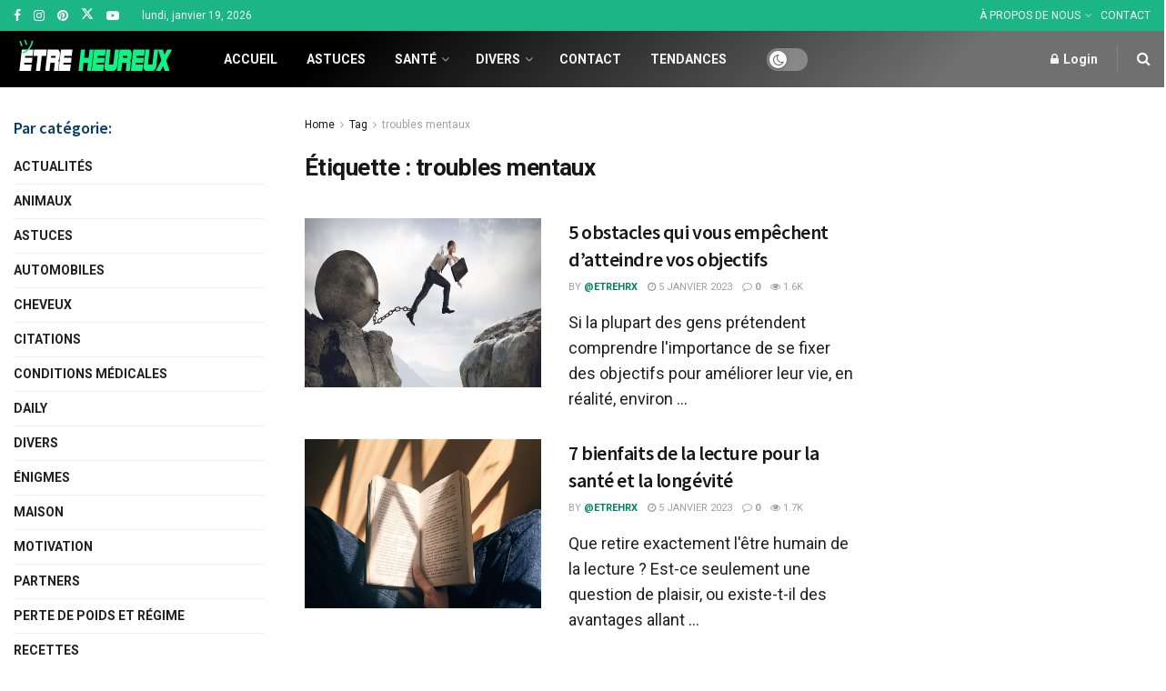

--- FILE ---
content_type: text/html; charset=UTF-8
request_url: https://etreheureux.net/tag/troubles-mentaux/
body_size: 24031
content:
<!doctype html> <!--[if lt IE 7]><html class="no-js lt-ie9 lt-ie8 lt-ie7" lang="fr-FR" prefix="og: https://ogp.me/ns#"> <![endif]--> <!--[if IE 7]><html class="no-js lt-ie9 lt-ie8" lang="fr-FR" prefix="og: https://ogp.me/ns#"> <![endif]--> <!--[if IE 8]><html class="no-js lt-ie9" lang="fr-FR" prefix="og: https://ogp.me/ns#"> <![endif]--> <!--[if IE 9]><html class="no-js lt-ie10" lang="fr-FR" prefix="og: https://ogp.me/ns#"> <![endif]--> <!--[if gt IE 8]><!--><html class="no-js" lang="fr-FR" prefix="og: https://ogp.me/ns#"> <!--<![endif]--><head><meta http-equiv="Content-Type" content="text/html; charset=UTF-8" /><meta name='viewport' content='width=device-width, initial-scale=1, user-scalable=yes' /><link rel="stylesheet" media="print" onload="this.onload=null;this.media='all';" id="ao_optimized_gfonts" href="https://fonts.googleapis.com/css?family=Roboto%3Aregular%2C700%7CSource+Sans+Pro%3A600%2Cregular%2C600&amp;display=swap"><link rel="profile" href="http://gmpg.org/xfn/11" /><link rel="pingback" href="https://etreheureux.net/xmlrpc.php" /><style>img:is([sizes="auto" i], [sizes^="auto," i]) { contain-intrinsic-size: 3000px 1500px }</style> <script type="text/javascript">var jnews_ajax_url = '/?ajax-request=jnews'</script> <script type="text/javascript">;window.jnews=window.jnews||{},window.jnews.library=window.jnews.library||{},window.jnews.library=function(){"use strict";var e=this;e.win=window,e.doc=document,e.noop=function(){},e.globalBody=e.doc.getElementsByTagName("body")[0],e.globalBody=e.globalBody?e.globalBody:e.doc,e.win.jnewsDataStorage=e.win.jnewsDataStorage||{_storage:new WeakMap,put:function(e,t,n){this._storage.has(e)||this._storage.set(e,new Map),this._storage.get(e).set(t,n)},get:function(e,t){return this._storage.get(e).get(t)},has:function(e,t){return this._storage.has(e)&&this._storage.get(e).has(t)},remove:function(e,t){var n=this._storage.get(e).delete(t);return 0===!this._storage.get(e).size&&this._storage.delete(e),n}},e.windowWidth=function(){return e.win.innerWidth||e.docEl.clientWidth||e.globalBody.clientWidth},e.windowHeight=function(){return e.win.innerHeight||e.docEl.clientHeight||e.globalBody.clientHeight},e.requestAnimationFrame=e.win.requestAnimationFrame||e.win.webkitRequestAnimationFrame||e.win.mozRequestAnimationFrame||e.win.msRequestAnimationFrame||window.oRequestAnimationFrame||function(e){return setTimeout(e,1e3/60)},e.cancelAnimationFrame=e.win.cancelAnimationFrame||e.win.webkitCancelAnimationFrame||e.win.webkitCancelRequestAnimationFrame||e.win.mozCancelAnimationFrame||e.win.msCancelRequestAnimationFrame||e.win.oCancelRequestAnimationFrame||function(e){clearTimeout(e)},e.classListSupport="classList"in document.createElement("_"),e.hasClass=e.classListSupport?function(e,t){return e.classList.contains(t)}:function(e,t){return e.className.indexOf(t)>=0},e.addClass=e.classListSupport?function(t,n){e.hasClass(t,n)||t.classList.add(n)}:function(t,n){e.hasClass(t,n)||(t.className+=" "+n)},e.removeClass=e.classListSupport?function(t,n){e.hasClass(t,n)&&t.classList.remove(n)}:function(t,n){e.hasClass(t,n)&&(t.className=t.className.replace(n,""))},e.objKeys=function(e){var t=[];for(var n in e)Object.prototype.hasOwnProperty.call(e,n)&&t.push(n);return t},e.isObjectSame=function(e,t){var n=!0;return JSON.stringify(e)!==JSON.stringify(t)&&(n=!1),n},e.extend=function(){for(var e,t,n,o=arguments[0]||{},i=1,a=arguments.length;i<a;i++)if(null!==(e=arguments[i]))for(t in e)o!==(n=e[t])&&void 0!==n&&(o[t]=n);return o},e.dataStorage=e.win.jnewsDataStorage,e.isVisible=function(e){return 0!==e.offsetWidth&&0!==e.offsetHeight||e.getBoundingClientRect().length},e.getHeight=function(e){return e.offsetHeight||e.clientHeight||e.getBoundingClientRect().height},e.getWidth=function(e){return e.offsetWidth||e.clientWidth||e.getBoundingClientRect().width},e.supportsPassive=!1;try{var t=Object.defineProperty({},"passive",{get:function(){e.supportsPassive=!0}});"createEvent"in e.doc?e.win.addEventListener("test",null,t):"fireEvent"in e.doc&&e.win.attachEvent("test",null)}catch(e){}e.passiveOption=!!e.supportsPassive&&{passive:!0},e.setStorage=function(e,t){e="jnews-"+e;var n={expired:Math.floor(((new Date).getTime()+432e5)/1e3)};t=Object.assign(n,t);localStorage.setItem(e,JSON.stringify(t))},e.getStorage=function(e){e="jnews-"+e;var t=localStorage.getItem(e);return null!==t&&0<t.length?JSON.parse(localStorage.getItem(e)):{}},e.expiredStorage=function(){var t,n="jnews-";for(var o in localStorage)o.indexOf(n)>-1&&"undefined"!==(t=e.getStorage(o.replace(n,""))).expired&&t.expired<Math.floor((new Date).getTime()/1e3)&&localStorage.removeItem(o)},e.addEvents=function(t,n,o){for(var i in n){var a=["touchstart","touchmove"].indexOf(i)>=0&&!o&&e.passiveOption;"createEvent"in e.doc?t.addEventListener(i,n[i],a):"fireEvent"in e.doc&&t.attachEvent("on"+i,n[i])}},e.removeEvents=function(t,n){for(var o in n)"createEvent"in e.doc?t.removeEventListener(o,n[o]):"fireEvent"in e.doc&&t.detachEvent("on"+o,n[o])},e.triggerEvents=function(t,n,o){var i;o=o||{detail:null};return"createEvent"in e.doc?(!(i=e.doc.createEvent("CustomEvent")||new CustomEvent(n)).initCustomEvent||i.initCustomEvent(n,!0,!1,o),void t.dispatchEvent(i)):"fireEvent"in e.doc?((i=e.doc.createEventObject()).eventType=n,void t.fireEvent("on"+i.eventType,i)):void 0},e.getParents=function(t,n){void 0===n&&(n=e.doc);for(var o=[],i=t.parentNode,a=!1;!a;)if(i){var r=i;r.querySelectorAll(n).length?a=!0:(o.push(r),i=r.parentNode)}else o=[],a=!0;return o},e.forEach=function(e,t,n){for(var o=0,i=e.length;o<i;o++)t.call(n,e[o],o)},e.getText=function(e){return e.innerText||e.textContent},e.setText=function(e,t){var n="object"==typeof t?t.innerText||t.textContent:t;e.innerText&&(e.innerText=n),e.textContent&&(e.textContent=n)},e.httpBuildQuery=function(t){return e.objKeys(t).reduce(function t(n){var o=arguments.length>1&&void 0!==arguments[1]?arguments[1]:null;return function(i,a){var r=n[a];a=encodeURIComponent(a);var s=o?"".concat(o,"[").concat(a,"]"):a;return null==r||"function"==typeof r?(i.push("".concat(s,"=")),i):["number","boolean","string"].includes(typeof r)?(i.push("".concat(s,"=").concat(encodeURIComponent(r))),i):(i.push(e.objKeys(r).reduce(t(r,s),[]).join("&")),i)}}(t),[]).join("&")},e.get=function(t,n,o,i){return o="function"==typeof o?o:e.noop,e.ajax("GET",t,n,o,i)},e.post=function(t,n,o,i){return o="function"==typeof o?o:e.noop,e.ajax("POST",t,n,o,i)},e.ajax=function(t,n,o,i,a){var r=new XMLHttpRequest,s=n,c=e.httpBuildQuery(o);if(t=-1!=["GET","POST"].indexOf(t)?t:"GET",r.open(t,s+("GET"==t?"?"+c:""),!0),"POST"==t&&r.setRequestHeader("Content-type","application/x-www-form-urlencoded"),r.setRequestHeader("X-Requested-With","XMLHttpRequest"),r.onreadystatechange=function(){4===r.readyState&&200<=r.status&&300>r.status&&"function"==typeof i&&i.call(void 0,r.response)},void 0!==a&&!a){return{xhr:r,send:function(){r.send("POST"==t?c:null)}}}return r.send("POST"==t?c:null),{xhr:r}},e.scrollTo=function(t,n,o){function i(e,t,n){this.start=this.position(),this.change=e-this.start,this.currentTime=0,this.increment=20,this.duration=void 0===n?500:n,this.callback=t,this.finish=!1,this.animateScroll()}return Math.easeInOutQuad=function(e,t,n,o){return(e/=o/2)<1?n/2*e*e+t:-n/2*(--e*(e-2)-1)+t},i.prototype.stop=function(){this.finish=!0},i.prototype.move=function(t){e.doc.documentElement.scrollTop=t,e.globalBody.parentNode.scrollTop=t,e.globalBody.scrollTop=t},i.prototype.position=function(){return e.doc.documentElement.scrollTop||e.globalBody.parentNode.scrollTop||e.globalBody.scrollTop},i.prototype.animateScroll=function(){this.currentTime+=this.increment;var t=Math.easeInOutQuad(this.currentTime,this.start,this.change,this.duration);this.move(t),this.currentTime<this.duration&&!this.finish?e.requestAnimationFrame.call(e.win,this.animateScroll.bind(this)):this.callback&&"function"==typeof this.callback&&this.callback()},new i(t,n,o)},e.unwrap=function(t){var n,o=t;e.forEach(t,(function(e,t){n?n+=e:n=e})),o.replaceWith(n)},e.performance={start:function(e){performance.mark(e+"Start")},stop:function(e){performance.mark(e+"End"),performance.measure(e,e+"Start",e+"End")}},e.fps=function(){var t=0,n=0,o=0;!function(){var i=t=0,a=0,r=0,s=document.getElementById("fpsTable"),c=function(t){void 0===document.getElementsByTagName("body")[0]?e.requestAnimationFrame.call(e.win,(function(){c(t)})):document.getElementsByTagName("body")[0].appendChild(t)};null===s&&((s=document.createElement("div")).style.position="fixed",s.style.top="120px",s.style.left="10px",s.style.width="100px",s.style.height="20px",s.style.border="1px solid black",s.style.fontSize="11px",s.style.zIndex="100000",s.style.backgroundColor="white",s.id="fpsTable",c(s));var l=function(){o++,n=Date.now(),(a=(o/(r=(n-t)/1e3)).toPrecision(2))!=i&&(i=a,s.innerHTML=i+"fps"),1<r&&(t=n,o=0),e.requestAnimationFrame.call(e.win,l)};l()}()},e.instr=function(e,t){for(var n=0;n<t.length;n++)if(-1!==e.toLowerCase().indexOf(t[n].toLowerCase()))return!0},e.winLoad=function(t,n){function o(o){if("complete"===e.doc.readyState||"interactive"===e.doc.readyState)return!o||n?setTimeout(t,n||1):t(o),1}o()||e.addEvents(e.win,{load:o})},e.docReady=function(t,n){function o(o){if("complete"===e.doc.readyState||"interactive"===e.doc.readyState)return!o||n?setTimeout(t,n||1):t(o),1}o()||e.addEvents(e.doc,{DOMContentLoaded:o})},e.fireOnce=function(){e.docReady((function(){e.assets=e.assets||[],e.assets.length&&(e.boot(),e.load_assets())}),50)},e.boot=function(){e.length&&e.doc.querySelectorAll("style[media]").forEach((function(e){"not all"==e.getAttribute("media")&&e.removeAttribute("media")}))},e.create_js=function(t,n){var o=e.doc.createElement("script");switch(o.setAttribute("src",t),n){case"defer":o.setAttribute("defer",!0);break;case"async":o.setAttribute("async",!0);break;case"deferasync":o.setAttribute("defer",!0),o.setAttribute("async",!0)}e.globalBody.appendChild(o)},e.load_assets=function(){"object"==typeof e.assets&&e.forEach(e.assets.slice(0),(function(t,n){var o="";t.defer&&(o+="defer"),t.async&&(o+="async"),e.create_js(t.url,o);var i=e.assets.indexOf(t);i>-1&&e.assets.splice(i,1)})),e.assets=jnewsoption.au_scripts=window.jnewsads=[]},e.setCookie=function(e,t,n){var o="";if(n){var i=new Date;i.setTime(i.getTime()+24*n*60*60*1e3),o="; expires="+i.toUTCString()}document.cookie=e+"="+(t||"")+o+"; path=/"},e.getCookie=function(e){for(var t=e+"=",n=document.cookie.split(";"),o=0;o<n.length;o++){for(var i=n[o];" "==i.charAt(0);)i=i.substring(1,i.length);if(0==i.indexOf(t))return i.substring(t.length,i.length)}return null},e.eraseCookie=function(e){document.cookie=e+"=; Path=/; Expires=Thu, 01 Jan 1970 00:00:01 GMT;"},e.docReady((function(){e.globalBody=e.globalBody==e.doc?e.doc.getElementsByTagName("body")[0]:e.globalBody,e.globalBody=e.globalBody?e.globalBody:e.doc})),e.winLoad((function(){e.winLoad((function(){var t=!1;if(void 0!==window.jnewsadmin)if(void 0!==window.file_version_checker){var n=e.objKeys(window.file_version_checker);n.length?n.forEach((function(e){t||"10.0.4"===window.file_version_checker[e]||(t=!0)})):t=!0}else t=!0;t&&(window.jnewsHelper.getMessage(),window.jnewsHelper.getNotice())}),2500)}))},window.jnews.library=new window.jnews.library;</script><script type="module">;/*! instant.page v5.1.1 - (C) 2019-2020 Alexandre Dieulot - https://instant.page/license */
let t,e;const n=new Set,o=document.createElement("link"),i=o.relList&&o.relList.supports&&o.relList.supports("prefetch")&&window.IntersectionObserver&&"isIntersecting"in IntersectionObserverEntry.prototype,s="instantAllowQueryString"in document.body.dataset,a="instantAllowExternalLinks"in document.body.dataset,r="instantWhitelist"in document.body.dataset,c="instantMousedownShortcut"in document.body.dataset,d=1111;let l=65,u=!1,f=!1,m=!1;if("instantIntensity"in document.body.dataset){const t=document.body.dataset.instantIntensity;if("mousedown"==t.substr(0,9))u=!0,"mousedown-only"==t&&(f=!0);else if("viewport"==t.substr(0,8))navigator.connection&&(navigator.connection.saveData||navigator.connection.effectiveType&&navigator.connection.effectiveType.includes("2g"))||("viewport"==t?document.documentElement.clientWidth*document.documentElement.clientHeight<45e4&&(m=!0):"viewport-all"==t&&(m=!0));else{const e=parseInt(t);isNaN(e)||(l=e)}}if(i){const n={capture:!0,passive:!0};if(f||document.addEventListener("touchstart",(function(t){e=performance.now();const n=t.target.closest("a");h(n)&&v(n.href)}),n),u?c||document.addEventListener("mousedown",(function(t){const e=t.target.closest("a");h(e)&&v(e.href)}),n):document.addEventListener("mouseover",(function(n){if(performance.now()-e<d)return;if(!("closest"in n.target))return;const o=n.target.closest("a");h(o)&&(o.addEventListener("mouseout",p,{passive:!0}),t=setTimeout((()=>{v(o.href),t=void 0}),l))}),n),c&&document.addEventListener("mousedown",(function(t){if(performance.now()-e<d)return;const n=t.target.closest("a");if(t.which>1||t.metaKey||t.ctrlKey)return;if(!n)return;n.addEventListener("click",(function(t){1337!=t.detail&&t.preventDefault()}),{capture:!0,passive:!1,once:!0});const o=new MouseEvent("click",{view:window,bubbles:!0,cancelable:!1,detail:1337});n.dispatchEvent(o)}),n),m){let t;(t=window.requestIdleCallback?t=>{requestIdleCallback(t,{timeout:1500})}:t=>{t()})((()=>{const t=new IntersectionObserver((e=>{e.forEach((e=>{if(e.isIntersecting){const n=e.target;t.unobserve(n),v(n.href)}}))}));document.querySelectorAll("a").forEach((e=>{h(e)&&t.observe(e)}))}))}}function p(e){e.relatedTarget&&e.target.closest("a")==e.relatedTarget.closest("a")||t&&(clearTimeout(t),t=void 0)}function h(t){if(t&&t.href&&(!r||"instant"in t.dataset)&&(a||t.origin==location.origin||"instant"in t.dataset)&&["http:","https:"].includes(t.protocol)&&("http:"!=t.protocol||"https:"!=location.protocol)&&(s||!t.search||"instant"in t.dataset)&&!(t.hash&&t.pathname+t.search==location.pathname+location.search||"noInstant"in t.dataset))return!0}function v(t){if(n.has(t))return;const e=document.createElement("link");e.rel="prefetch",e.href=t,document.head.appendChild(e),n.add(t)}</script> <title>troubles mentaux - ÊTRE HEUREUX</title><meta name="robots" content="follow, noindex"/><meta property="og:locale" content="fr_FR" /><meta property="og:type" content="article" /><meta property="og:title" content="troubles mentaux - ÊTRE HEUREUX" /><meta property="og:url" content="https://etreheureux.net/tag/troubles-mentaux/" /><meta property="og:site_name" content="ÊTRE HEUREUX" /><meta property="article:publisher" content="https://www.facebook.com/etrehrx/" /><meta property="og:image" content="https://etreheureux.net/wp-content/uploads/2022/03/logo-etrehrx.png" /><meta property="og:image:secure_url" content="https://etreheureux.net/wp-content/uploads/2022/03/logo-etrehrx.png" /><meta property="og:image:width" content="434" /><meta property="og:image:height" content="434" /><meta property="og:image:type" content="image/png" /><meta name="twitter:card" content="summary_large_image" /><meta name="twitter:title" content="troubles mentaux - ÊTRE HEUREUX" /><meta name="twitter:site" content="@etrehrx" /><meta name="twitter:image" content="https://etreheureux.net/wp-content/uploads/2022/03/logo-etrehrx.png" /><meta name="twitter:label1" content="Articles" /><meta name="twitter:data1" content="171" /> <script type="application/ld+json" class="rank-math-schema-pro">{"@context":"https://schema.org","@graph":[{"@type":"Person","@id":"https://etreheureux.net/#person","name":"Yusuf","sameAs":["https://www.facebook.com/etrehrx/","https://twitter.com/etrehrx"],"image":{"@type":"ImageObject","@id":"https://etreheureux.net/#logo","url":"https://etreheureux.net/wp-content/uploads/2022/03/logo-etrehrx.png","contentUrl":"https://etreheureux.net/wp-content/uploads/2022/03/logo-etrehrx.png","caption":"Yusuf","inLanguage":"fr-FR","width":"434","height":"434"}},{"@type":"WebSite","@id":"https://etreheureux.net/#website","url":"https://etreheureux.net","name":"Yusuf","publisher":{"@id":"https://etreheureux.net/#person"},"inLanguage":"fr-FR"},{"@type":"BreadcrumbList","@id":"https://etreheureux.net/tag/troubles-mentaux/#breadcrumb","itemListElement":[{"@type":"ListItem","position":"1","item":{"@id":"https://etreheureux.net","name":"Accueil"}},{"@type":"ListItem","position":"2","item":{"@id":"https://etreheureux.net/tag/troubles-mentaux/","name":"troubles mentaux"}}]},{"@type":"CollectionPage","@id":"https://etreheureux.net/tag/troubles-mentaux/#webpage","url":"https://etreheureux.net/tag/troubles-mentaux/","name":"troubles mentaux - \u00caTRE HEUREUX","isPartOf":{"@id":"https://etreheureux.net/#website"},"inLanguage":"fr-FR","breadcrumb":{"@id":"https://etreheureux.net/tag/troubles-mentaux/#breadcrumb"}}]}</script> <link rel='preconnect' href='https://fonts.gstatic.com' /><link rel="alternate" type="application/rss+xml" title="ÊTRE HEUREUX &raquo; Flux" href="https://etreheureux.net/feed/" /><link rel="alternate" type="application/rss+xml" title="ÊTRE HEUREUX &raquo; Flux des commentaires" href="https://etreheureux.net/comments/feed/" /><link rel="alternate" type="application/rss+xml" title="ÊTRE HEUREUX &raquo; Flux de l’étiquette troubles mentaux" href="https://etreheureux.net/tag/troubles-mentaux/feed/" /><style id='classic-theme-styles-inline-css' type='text/css'>/*! This file is auto-generated */
.wp-block-button__link{color:#fff;background-color:#32373c;border-radius:9999px;box-shadow:none;text-decoration:none;padding:calc(.667em + 2px) calc(1.333em + 2px);font-size:1.125em}.wp-block-file__button{background:#32373c;color:#fff;text-decoration:none}</style><link rel='stylesheet' id='contact-form-7-css' href='https://etreheureux.net/wp-content/plugins/contact-form-7/includes/css/styles.css' type='text/css' media='all' /><link rel='stylesheet' id='jnews-video-css' href='https://etreheureux.net/wp-content/plugins/jnews-video/assets/css/plugin.css' type='text/css' media='all' /><link rel='stylesheet' id='elementor-frontend-css' href='https://etreheureux.net/wp-content/plugins/elementor/assets/css/frontend.min.css' type='text/css' media='all' /><link rel='stylesheet' id='font-awesome-css' href='https://etreheureux.net/wp-content/plugins/elementor/assets/lib/font-awesome/css/font-awesome.min.css' type='text/css' media='all' /><link rel='stylesheet' id='jnews-icon-css' href='https://etreheureux.net/wp-content/themes/jnews/assets/fonts/jegicon/jegicon.css' type='text/css' media='all' /><link rel='stylesheet' id='jscrollpane-css' href='https://etreheureux.net/wp-content/themes/jnews/assets/css/jquery.jscrollpane.css' type='text/css' media='all' /><link rel='stylesheet' id='oknav-css' href='https://etreheureux.net/wp-content/themes/jnews/assets/css/okayNav.css' type='text/css' media='all' /><link rel='stylesheet' id='magnific-popup-css' href='https://etreheureux.net/wp-content/themes/jnews/assets/css/magnific-popup.css' type='text/css' media='all' /><link rel='stylesheet' id='chosen-css' href='https://etreheureux.net/wp-content/themes/jnews/assets/css/chosen/chosen.css' type='text/css' media='all' /><link rel='stylesheet' id='jnews-main-css' href='https://etreheureux.net/wp-content/themes/jnews/assets/css/main.css' type='text/css' media='all' /><link rel='stylesheet' id='jnews-pages-css' href='https://etreheureux.net/wp-content/themes/jnews/assets/css/pages.css' type='text/css' media='all' /><link rel='stylesheet' id='jnews-single-css' href='https://etreheureux.net/wp-content/themes/jnews/assets/css/single.css' type='text/css' media='all' /><link rel='stylesheet' id='jnews-responsive-css' href='https://etreheureux.net/wp-content/themes/jnews/assets/css/responsive.css' type='text/css' media='all' /><link rel='stylesheet' id='jnews-pb-temp-css' href='https://etreheureux.net/wp-content/themes/jnews/assets/css/pb-temp.css' type='text/css' media='all' /><link rel='stylesheet' id='jnews-elementor-css' href='https://etreheureux.net/wp-content/themes/jnews/assets/css/elementor-frontend.css' type='text/css' media='all' /><link rel='stylesheet' id='jnews-style-css' href='https://etreheureux.net/wp-content/themes/jnews/style.css' type='text/css' media='all' /><link rel='stylesheet' id='jnews-darkmode-css' href='https://etreheureux.net/wp-content/themes/jnews/assets/css/darkmode.css' type='text/css' media='all' /><link rel='stylesheet' id='jnews-video-darkmode-css' href='https://etreheureux.net/wp-content/plugins/jnews-video/assets/css/darkmode.css' type='text/css' media='all' /> <script type="text/javascript" src="https://etreheureux.net/wp-includes/js/jquery/jquery.min.js" id="jquery-core-js"></script> <script type="text/javascript" src="https://etreheureux.net/wp-includes/js/jquery/jquery-migrate.min.js" id="jquery-migrate-js"></script> <link rel="https://api.w.org/" href="https://etreheureux.net/wp-json/" /><link rel="alternate" title="JSON" type="application/json" href="https://etreheureux.net/wp-json/wp/v2/tags/449" /><link rel="EditURI" type="application/rsd+xml" title="RSD" href="https://etreheureux.net/xmlrpc.php?rsd" /><meta name="generator" content="WordPress 6.8.3" /><meta name="generator" content="Elementor 3.34.1; features: additional_custom_breakpoints; settings: css_print_method-external, google_font-enabled, font_display-auto"><style>.e-con.e-parent:nth-of-type(n+4):not(.e-lazyloaded):not(.e-no-lazyload),
				.e-con.e-parent:nth-of-type(n+4):not(.e-lazyloaded):not(.e-no-lazyload) * {
					background-image: none !important;
				}
				@media screen and (max-height: 1024px) {
					.e-con.e-parent:nth-of-type(n+3):not(.e-lazyloaded):not(.e-no-lazyload),
					.e-con.e-parent:nth-of-type(n+3):not(.e-lazyloaded):not(.e-no-lazyload) * {
						background-image: none !important;
					}
				}
				@media screen and (max-height: 640px) {
					.e-con.e-parent:nth-of-type(n+2):not(.e-lazyloaded):not(.e-no-lazyload),
					.e-con.e-parent:nth-of-type(n+2):not(.e-lazyloaded):not(.e-no-lazyload) * {
						background-image: none !important;
					}
				}</style> <script type="text/javascript" id="google_gtagjs" src="https://www.googletagmanager.com/gtag/js?id=G-K0RXZ09RYH" async="async"></script> <script type="text/javascript" id="google_gtagjs-inline">window.dataLayer = window.dataLayer || [];function gtag(){dataLayer.push(arguments);}gtag('js', new Date());gtag('config', 'G-K0RXZ09RYH', {} );</script> <link rel="icon" href="https://etreheureux.net/wp-content/uploads/2022/06/cropped-logo-etrehrx-1-200x200.png" sizes="32x32" /><link rel="icon" href="https://etreheureux.net/wp-content/uploads/2022/06/cropped-logo-etrehrx-1-200x200.png" sizes="192x192" /><link rel="apple-touch-icon" href="https://etreheureux.net/wp-content/uploads/2022/06/cropped-logo-etrehrx-1-200x200.png" /><meta name="msapplication-TileImage" content="https://etreheureux.net/wp-content/uploads/2022/06/cropped-logo-etrehrx-1-400x400.png" /> <script async src="https://pagead2.googlesyndication.com/pagead/js/adsbygoogle.js?client=ca-pub-4878599422362992" crossorigin="anonymous"></script>  <script async src="https://www.googletagmanager.com/gtag/js?id=UA-12289344-20"></script> <script>window.dataLayer = window.dataLayer || [];
  function gtag(){dataLayer.push(arguments);}
  gtag('js', new Date());

  gtag('config', 'UA-12289344-20');</script>  
  <script type="text/javascript" async="async" src="https://securepubads.g.doubleclick.net/tag/js/gpt.js"></script> <script type="text/javascript">window.googletag = window.googletag || { cmd: [] };
    window.googletag.cmd.push(function () {
        window.googletag.pubads().enableSingleRequest();
    });</script>  <script type="text/javascript" async="async" src="https://protagcdn.com/s/etreheureux.net/site.js"></script> <script type="text/javascript">window.protag = window.protag || { cmd: [] };
    window.protag.config = { s:'etreheureux.net', childADM: '22317299262', l: 'FbM3ys2m' };
    window.protag.cmd.push(function () {
        window.protag.pageInit();
    });</script> </head><body class="archive tag tag-troubles-mentaux tag-449 wp-custom-logo wp-embed-responsive wp-theme-jnews jeg_toggle_light jnews jsc_normal elementor-default elementor-kit-387900"><div class="jeg_ad jeg_ad_top jnews_header_top_ads"><div class='ads-wrapper  '></div></div><div class="jeg_viewport"><div class="jeg_header_wrapper"><div class="jeg_header_instagram_wrapper"></div><div class="jeg_header normal"><div class="jeg_topbar jeg_container jeg_navbar_wrapper dark"><div class="container"><div class="jeg_nav_row"><div class="jeg_nav_col jeg_nav_left  jeg_nav_grow"><div class="item_wrap jeg_nav_alignleft"><div
 class="jeg_nav_item socials_widget jeg_social_icon_block nobg"> <a href="https://www.facebook.com/etrehrx/" target='_blank' rel='external noopener nofollow' class="jeg_facebook"><i class="fa fa-facebook"></i> </a><a href="https://www.instagram.com/etrehrx/" target='_blank' rel='external noopener nofollow' class="jeg_instagram"><i class="fa fa-instagram"></i> </a><a href="https://www.pinterest.com/etrehrx/" target='_blank' rel='external noopener nofollow' class="jeg_pinterest"><i class="fa fa-pinterest"></i> </a><a href="https://twitter.com/etrehrx" target='_blank' rel='external noopener nofollow' class="jeg_twitter"><i class="fa fa-twitter"><span class="jeg-icon icon-twitter"><svg xmlns="http://www.w3.org/2000/svg" height="1em" viewBox="0 0 512 512"><path d="M389.2 48h70.6L305.6 224.2 487 464H345L233.7 318.6 106.5 464H35.8L200.7 275.5 26.8 48H172.4L272.9 180.9 389.2 48zM364.4 421.8h39.1L151.1 88h-42L364.4 421.8z"/></svg></span></i> </a><a href="https://www.youtube.com/etrehrx/" target='_blank' rel='external noopener nofollow' class="jeg_youtube"><i class="fa fa-youtube-play"></i> </a></div><div class="jeg_nav_item jeg_top_date"> lundi, janvier 19, 2026</div></div></div><div class="jeg_nav_col jeg_nav_center  jeg_nav_normal"><div class="item_wrap jeg_nav_aligncenter"></div></div><div class="jeg_nav_col jeg_nav_right  jeg_nav_grow"><div class="item_wrap jeg_nav_alignright"><div class="jeg_nav_item"><ul class="jeg_menu jeg_top_menu"><li id="menu-item-417484" class="menu-item menu-item-type-custom menu-item-object-custom menu-item-has-children menu-item-417484"><a href="#">À PROPOS DE NOUS</a><ul class="sub-menu"><li id="menu-item-417483" class="menu-item menu-item-type-post_type menu-item-object-page menu-item-417483"><a href="https://etreheureux.net/privacy-policy/">POLITIQUE DE CONFIDENTIALITÉ</a></li><li id="menu-item-417481" class="menu-item menu-item-type-post_type menu-item-object-page menu-item-417481"><a href="https://etreheureux.net/terms-of-use/">CONDITIONS D’UTILISATION</a></li><li id="menu-item-417485" class="menu-item menu-item-type-post_type menu-item-object-page menu-item-417485"><a href="https://etreheureux.net/mentions-legales/">MENTIONS LÉGALES</a></li><li id="menu-item-417482" class="menu-item menu-item-type-post_type menu-item-object-page menu-item-417482"><a href="https://etreheureux.net/copyright-notice/">DMCA</a></li></ul></li><li id="menu-item-417480" class="menu-item menu-item-type-post_type menu-item-object-page menu-item-417480"><a href="https://etreheureux.net/contact-2/">CONTACT</a></li></ul></div></div></div></div></div></div><div class="jeg_bottombar jeg_navbar jeg_container jeg_navbar_wrapper  jeg_navbar_dark"><div class="container"><div class="jeg_nav_row"><div class="jeg_nav_col jeg_nav_left jeg_nav_grow"><div class="item_wrap jeg_nav_alignleft"><div class="jeg_nav_item jeg_logo jeg_desktop_logo"><div class="site-title"> <a href="https://etreheureux.net/" style="padding: 0px 0px 4px 0px;"> <noscript><img class='jeg_logo_img' src="https://etreheureux.net/wp-content/uploads/2022/05/logoetrehrx.png" srcset="https://etreheureux.net/wp-content/uploads/2022/05/logoetrehrx.png 1x, https://etreheureux.net/wp-content/uploads/2022/05/logoetrehrx.png 2x" alt="ÊTRE HEUREUX"data-light-src="https://etreheureux.net/wp-content/uploads/2022/05/logoetrehrx.png" data-light-srcset="https://etreheureux.net/wp-content/uploads/2022/05/logoetrehrx.png 1x, https://etreheureux.net/wp-content/uploads/2022/05/logoetrehrx.png 2x" data-dark-src="https://etreheureux.net/wp-content/uploads/2022/05/logoetrehrx.png" data-dark-srcset="https://etreheureux.net/wp-content/uploads/2022/05/logoetrehrx.png 1x, https://etreheureux.net/wp-content/uploads/2022/05/logoetrehrx.png 2x"></noscript><img class='lazyload jeg_logo_img' src='data:image/svg+xml,%3Csvg%20xmlns=%22http://www.w3.org/2000/svg%22%20viewBox=%220%200%20210%20140%22%3E%3C/svg%3E' data-src="https://etreheureux.net/wp-content/uploads/2022/05/logoetrehrx.png" data-srcset="https://etreheureux.net/wp-content/uploads/2022/05/logoetrehrx.png 1x, https://etreheureux.net/wp-content/uploads/2022/05/logoetrehrx.png 2x" alt="ÊTRE HEUREUX"data-light-src="https://etreheureux.net/wp-content/uploads/2022/05/logoetrehrx.png" data-light-srcset="https://etreheureux.net/wp-content/uploads/2022/05/logoetrehrx.png 1x, https://etreheureux.net/wp-content/uploads/2022/05/logoetrehrx.png 2x" data-dark-src="https://etreheureux.net/wp-content/uploads/2022/05/logoetrehrx.png" data-dark-srcset="https://etreheureux.net/wp-content/uploads/2022/05/logoetrehrx.png 1x, https://etreheureux.net/wp-content/uploads/2022/05/logoetrehrx.png 2x"> </a></div></div><div class="jeg_nav_item jeg_main_menu_wrapper"><div class="jeg_mainmenu_wrap"><ul class="jeg_menu jeg_main_menu jeg_menu_style_4" data-animation="animate"><li id="menu-item-386689" class="menu-item menu-item-type-custom menu-item-object-custom menu-item-home menu-item-386689 bgnav" data-item-row="default" ><a href="https://etreheureux.net/">Accueil</a></li><li id="menu-item-417143" class="menu-item menu-item-type-taxonomy menu-item-object-category menu-item-417143 bgnav" data-item-row="default" ><a href="https://etreheureux.net/category/astuces/">Astuces</a></li><li id="menu-item-417142" class="menu-item menu-item-type-taxonomy menu-item-object-category menu-item-has-children menu-item-417142 bgnav" data-item-row="default" ><a href="https://etreheureux.net/category/sante/">Santé</a><ul class="sub-menu"><li id="menu-item-417149" class="menu-item menu-item-type-taxonomy menu-item-object-category menu-item-417149 bgnav" data-item-row="default" ><a href="https://etreheureux.net/category/mental-health/">Santé mentale</a></li><li id="menu-item-417150" class="menu-item menu-item-type-taxonomy menu-item-object-category menu-item-417150 bgnav" data-item-row="default" ><a href="https://etreheureux.net/category/weight-loss-diet/">Perte de poids et régime</a></li><li id="menu-item-417148" class="menu-item menu-item-type-taxonomy menu-item-object-category menu-item-417148 bgnav" data-item-row="default" ><a href="https://etreheureux.net/category/relax/">Relaxation</a></li><li id="menu-item-417146" class="menu-item menu-item-type-taxonomy menu-item-object-category menu-item-417146 bgnav" data-item-row="default" ><a href="https://etreheureux.net/category/medical-conditions/">Conditions médicales</a></li></ul></li><li id="menu-item-417141" class="menu-item menu-item-type-taxonomy menu-item-object-category menu-item-has-children menu-item-417141 bgnav" data-item-row="default" ><a href="https://etreheureux.net/category/divers/">Divers</a><ul class="sub-menu"><li id="menu-item-425815" class="menu-item menu-item-type-taxonomy menu-item-object-category menu-item-425815 bgnav" data-item-row="default" ><a href="https://etreheureux.net/category/news/">Actualités</a></li><li id="menu-item-425816" class="menu-item menu-item-type-taxonomy menu-item-object-category menu-item-425816 bgnav" data-item-row="default" ><a href="https://etreheureux.net/category/temoignage/">Témoignage</a></li><li id="menu-item-417147" class="menu-item menu-item-type-taxonomy menu-item-object-category menu-item-417147 bgnav" data-item-row="default" ><a href="https://etreheureux.net/category/animaux/">Animaux</a></li><li id="menu-item-417352" class="menu-item menu-item-type-taxonomy menu-item-object-category menu-item-417352 bgnav" data-item-row="default" ><a href="https://etreheureux.net/category/automobiles/">Automobiles</a></li><li id="menu-item-417353" class="menu-item menu-item-type-taxonomy menu-item-object-category menu-item-417353 bgnav" data-item-row="default" ><a href="https://etreheureux.net/category/maison/">Maison</a></li><li id="menu-item-417144" class="menu-item menu-item-type-taxonomy menu-item-object-category menu-item-417144 bgnav" data-item-row="default" ><a href="https://etreheureux.net/category/cheveux/">Cheveux</a></li><li id="menu-item-417354" class="menu-item menu-item-type-taxonomy menu-item-object-category menu-item-417354 bgnav" data-item-row="default" ><a href="https://etreheureux.net/category/recettes/">Recettes</a></li><li id="menu-item-417145" class="menu-item menu-item-type-taxonomy menu-item-object-category menu-item-417145 bgnav" data-item-row="default" ><a href="https://etreheureux.net/category/videos/">Vidéos</a></li></ul></li><li id="menu-item-386690" class="menu-item menu-item-type-post_type menu-item-object-page menu-item-386690 bgnav" data-item-row="default" ><a href="https://etreheureux.net/contact/">Contact</a></li><li id="menu-item-417461" class="menu-item menu-item-type-post_type menu-item-object-page menu-item-417461 bgnav" data-item-row="default" ><a href="https://etreheureux.net/tendances/">Tendances</a></li></ul></div></div><div class="jeg_nav_item jeg_dark_mode"> <label class="dark_mode_switch"> <input type="checkbox" class="jeg_dark_mode_toggle" > <span class="slider round"></span> </label></div></div></div><div class="jeg_nav_col jeg_nav_center jeg_nav_normal"><div class="item_wrap jeg_nav_aligncenter"></div></div><div class="jeg_nav_col jeg_nav_right jeg_nav_normal"><div class="item_wrap jeg_nav_alignright"><div class="jeg_nav_item jeg_nav_account"><ul class="jeg_accountlink jeg_menu"><li><a href="#jeg_loginform" class="jeg_popuplink"><i class="fa fa-lock"></i> Login</a></li></ul></div><div class="jeg_separator separator5"></div><div class="jeg_nav_item jeg_search_wrapper search_icon jeg_search_popup_expand"> <a href="#" class="jeg_search_toggle"><i class="fa fa-search"></i></a><form action="https://etreheureux.net/" method="get" class="jeg_search_form" target="_top"> <input name="s" class="jeg_search_input" placeholder="Search..." type="text" value="" autocomplete="off"> <button aria-label="Search Button" type="submit" class="jeg_search_button btn"><i class="fa fa-search"></i></button></form><div class="jeg_search_result jeg_search_hide with_result"><div class="search-result-wrapper"></div><div class="search-link search-noresult"> No Result</div><div class="search-link search-all-button"> <i class="fa fa-search"></i> View All Result</div></div></div></div></div></div></div></div></div></div><div class="jeg_header_sticky"></div><div class="jeg_navbar_mobile_wrapper"><div class="jeg_navbar_mobile" data-mode="scroll"><div class="jeg_mobile_bottombar jeg_mobile_midbar jeg_container dark"><div class="container"><div class="jeg_nav_row"><div class="jeg_nav_col jeg_nav_left jeg_nav_grow"><div class="item_wrap jeg_nav_alignleft"><div class="jeg_nav_item"> <a href="#" class="toggle_btn jeg_mobile_toggle"><i class="fa fa-bars"></i></a></div><div class="jeg_nav_item jeg_mobile_logo"><div class="site-title"> <a href="https://etreheureux.net/"> <noscript><img class='jeg_logo_img' src="https://etreheureux.net/wp-content/uploads/2022/05/logoetrehrx.png" srcset="https://etreheureux.net/wp-content/uploads/2022/05/logoetrehrx.png 1x, https://etreheureux.net/wp-content/uploads/2022/05/logoetrehrx.png 2x" alt="ÊTRE HEUREUX"data-light-src="https://etreheureux.net/wp-content/uploads/2022/05/logoetrehrx.png" data-light-srcset="https://etreheureux.net/wp-content/uploads/2022/05/logoetrehrx.png 1x, https://etreheureux.net/wp-content/uploads/2022/05/logoetrehrx.png 2x" data-dark-src="https://etreheureux.net/wp-content/uploads/2022/05/logoetrehrx.png" data-dark-srcset="https://etreheureux.net/wp-content/uploads/2022/05/logoetrehrx.png 1x, https://etreheureux.net/wp-content/uploads/2022/05/logoetrehrx.png 2x"></noscript><img class='lazyload jeg_logo_img' src='data:image/svg+xml,%3Csvg%20xmlns=%22http://www.w3.org/2000/svg%22%20viewBox=%220%200%20210%20140%22%3E%3C/svg%3E' data-src="https://etreheureux.net/wp-content/uploads/2022/05/logoetrehrx.png" data-srcset="https://etreheureux.net/wp-content/uploads/2022/05/logoetrehrx.png 1x, https://etreheureux.net/wp-content/uploads/2022/05/logoetrehrx.png 2x" alt="ÊTRE HEUREUX"data-light-src="https://etreheureux.net/wp-content/uploads/2022/05/logoetrehrx.png" data-light-srcset="https://etreheureux.net/wp-content/uploads/2022/05/logoetrehrx.png 1x, https://etreheureux.net/wp-content/uploads/2022/05/logoetrehrx.png 2x" data-dark-src="https://etreheureux.net/wp-content/uploads/2022/05/logoetrehrx.png" data-dark-srcset="https://etreheureux.net/wp-content/uploads/2022/05/logoetrehrx.png 1x, https://etreheureux.net/wp-content/uploads/2022/05/logoetrehrx.png 2x"> </a></div></div></div></div><div class="jeg_nav_col jeg_nav_center jeg_nav_normal"><div class="item_wrap jeg_nav_aligncenter"></div></div><div class="jeg_nav_col jeg_nav_right jeg_nav_normal"><div class="item_wrap jeg_nav_alignright"></div></div></div></div></div></div><div class="sticky_blankspace" style="height: 60px;"></div></div><div class="jeg_ad jeg_ad_top jnews_header_bottom_ads"><div class='ads-wrapper  '></div></div><div class="jeg_main jeg_double_sidebar"><div class="jeg_container"><div class="jeg_content"><div class="jeg_section"><div class="container"><div class="jeg_ad jeg_archive jnews_archive_above_content_ads "><div class='ads-wrapper  '></div></div><div class="jeg_cat_content row"><div class="jeg_main_content col-sm-6"><div class="jeg_inner_content"><div class="jeg_archive_header"><div class="jeg_breadcrumbs jeg_breadcrumb_container"><div id="breadcrumbs"><span class=""> <a href="https://etreheureux.net">Home</a> </span><i class="fa fa-angle-right"></i><span class=""> <a href="">Tag</a> </span><i class="fa fa-angle-right"></i><span class="breadcrumb_last_link"> <a href="https://etreheureux.net/tag/troubles-mentaux/">troubles mentaux</a> </span></div></div><h1 class="jeg_archive_title">Étiquette : <span>troubles mentaux</span></h1></div><div class="jnews_archive_content_wrapper"><div class="jeg_module_hook jnews_module_413365_0_696ea391c1201" data-unique="jnews_module_413365_0_696ea391c1201"><div class="jeg_postblock_3 jeg_postblock jeg_col_2o3"><div class="jeg_block_container"><div class="jeg_posts jeg_load_more_flag"><article class="jeg_post jeg_pl_md_2 format-standard"><div class="jeg_thumb"> <a href="https://etreheureux.net/atteindre-vos-objectifs/"><div class="thumbnail-container animate-lazy  size-715 "><img fetchpriority="high" width="350" height="190" src="[data-uri]" class="lazyload wp-post-image" alt="obstacles qui vous empêchent d&#039;atteindre vos objectifs" decoding="async" data-src="https://etreheureux.net/wp-content/uploads/2022/08/obstacles-qui-vous-empechent-datteindre-vos-objectifs.jpg" data-sizes="auto" data-expand="700" title="5 obstacles qui vous empêchent d&#039;atteindre vos objectifs 1 5 obstacles qui vous empêchent d&#039;atteindre vos objectifs"></div></a></div><div class="jeg_postblock_content"><h3 class="jeg_post_title"> <a href="https://etreheureux.net/atteindre-vos-objectifs/">5 obstacles qui vous empêchent d&rsquo;atteindre vos objectifs</a></h3><div class="jeg_post_meta"><div class="jeg_meta_author"><span class="by">by</span> <a href="https://etreheureux.net/author/aysha/">@etrehrx</a></div><div class="jeg_meta_date"><a href="https://etreheureux.net/atteindre-vos-objectifs/"><i class="fa fa-clock-o"></i> 5 janvier 2023</a></div><div class="jeg_meta_comment"><a href="https://etreheureux.net/atteindre-vos-objectifs/#comments" ><i class="fa fa-comment-o"></i> 0 </a></div><div class="jeg_meta_views"><a href="https://etreheureux.net/atteindre-vos-objectifs/" ><i class="fa fa-eye"></i> 1.6k </a></div></div><div class="jeg_post_excerpt"><p>Si la plupart des gens prétendent comprendre l'importance de se fixer des objectifs pour améliorer leur vie, en réalité, environ ...</p></div></div></article><article class="jeg_post jeg_pl_md_2 format-standard"><div class="jeg_thumb"> <a href="https://etreheureux.net/bienfaits-de-la-lecture/"><div class="thumbnail-container animate-lazy  size-715 "><img width="350" height="190" src="[data-uri]" class="lazyload wp-post-image" alt="bienfaits de la lecture pour la sante" decoding="async" data-src="https://etreheureux.net/wp-content/uploads/2022/07/bienfaits-de-la-lecture-pour-la-sante.jpg" data-sizes="auto" data-expand="700" title="7 bienfaits de la lecture pour la santé et la longévité 2 7 bienfaits de la lecture pour la santé et la longévité"></div></a></div><div class="jeg_postblock_content"><h3 class="jeg_post_title"> <a href="https://etreheureux.net/bienfaits-de-la-lecture/">7 bienfaits de la lecture pour la santé et la longévité</a></h3><div class="jeg_post_meta"><div class="jeg_meta_author"><span class="by">by</span> <a href="https://etreheureux.net/author/aysha/">@etrehrx</a></div><div class="jeg_meta_date"><a href="https://etreheureux.net/bienfaits-de-la-lecture/"><i class="fa fa-clock-o"></i> 5 janvier 2023</a></div><div class="jeg_meta_comment"><a href="https://etreheureux.net/bienfaits-de-la-lecture/#comments" ><i class="fa fa-comment-o"></i> 0 </a></div><div class="jeg_meta_views"><a href="https://etreheureux.net/bienfaits-de-la-lecture/" ><i class="fa fa-eye"></i> 1.7k </a></div></div><div class="jeg_post_excerpt"><p>Que retire exactement l'être humain de la lecture ? Est-ce seulement une question de plaisir, ou existe-t-il des avantages allant ...</p></div></div></article><article class="jeg_post jeg_pl_md_2 format-standard"><div class="jeg_thumb"> <a href="https://etreheureux.net/morceaux-de-sucre-cache-aliments/"><div class="thumbnail-container animate-lazy  size-715 "><img width="350" height="190" src="[data-uri]" class="lazyload wp-post-image" alt="aliments équivalent carrés en sucre" decoding="async" data-src="https://etreheureux.net/wp-content/uploads/2022/07/Combien-de-morceaux-de-sucre-dans-15-de-vos-aliments-preferes-ca-fait-mal-quand-meme….jpg" data-sizes="auto" data-expand="700" title="Combien de morceaux de sucre dans 15 de vos aliments préférés, ça fait mal quand même… 3 Combien de morceaux de sucre dans 15 de vos aliments préférés, ça fait mal quand même…"></div></a></div><div class="jeg_postblock_content"><h3 class="jeg_post_title"> <a href="https://etreheureux.net/morceaux-de-sucre-cache-aliments/">Combien de morceaux de sucre dans 15 de vos aliments préférés, ça fait mal quand même…</a></h3><div class="jeg_post_meta"><div class="jeg_meta_author"><span class="by">by</span> <a href="https://etreheureux.net/author/aysha/">@etrehrx</a></div><div class="jeg_meta_date"><a href="https://etreheureux.net/morceaux-de-sucre-cache-aliments/"><i class="fa fa-clock-o"></i> 3 août 2022</a></div><div class="jeg_meta_comment"><a href="https://etreheureux.net/morceaux-de-sucre-cache-aliments/#comments" ><i class="fa fa-comment-o"></i> 0 </a></div><div class="jeg_meta_views"><a href="https://etreheureux.net/morceaux-de-sucre-cache-aliments/" ><i class="fa fa-eye"></i> 1.7k </a></div></div><div class="jeg_post_excerpt"><p>Manger du sucre de manière excessive risque de nuire considérablement à votre santé. Cette consommation a été associée à un ...</p></div></div></article><article class="jeg_post jeg_pl_md_2 format-standard"><div class="jeg_thumb"> <a href="https://etreheureux.net/huiles-lutter-contre-les-rides/"><div class="thumbnail-container animate-lazy  size-715 "><img loading="lazy" width="350" height="190" src="[data-uri]" class="lazyload wp-post-image" alt="huiles contre les rides" decoding="async" data-src="https://etreheureux.net/wp-content/uploads/2022/07/6-huiles-pour-lutter-efficacement-contre-les-rides-0.jpg" data-sizes="auto" data-expand="700" title="6 huiles pour lutter efficacement contre les rides 4 6 huiles pour lutter efficacement contre les rides"></div></a></div><div class="jeg_postblock_content"><h3 class="jeg_post_title"> <a href="https://etreheureux.net/huiles-lutter-contre-les-rides/">6 huiles pour lutter efficacement contre les rides</a></h3><div class="jeg_post_meta"><div class="jeg_meta_author"><span class="by">by</span> <a href="https://etreheureux.net/author/aysha/">@etrehrx</a></div><div class="jeg_meta_date"><a href="https://etreheureux.net/huiles-lutter-contre-les-rides/"><i class="fa fa-clock-o"></i> 18 août 2022</a></div><div class="jeg_meta_comment"><a href="https://etreheureux.net/huiles-lutter-contre-les-rides/#comments" ><i class="fa fa-comment-o"></i> 0 </a></div><div class="jeg_meta_views"><a href="https://etreheureux.net/huiles-lutter-contre-les-rides/" ><i class="fa fa-eye"></i> 2k </a></div></div><div class="jeg_post_excerpt"><p>L'exposition au soleil, aux polluants et aux radicaux libres peut faire apparaître des rides et des ridules prématurées sur votre ...</p></div></div></article><article class="jeg_post jeg_pl_md_2 format-standard"><div class="jeg_thumb"> <a href="https://etreheureux.net/raisons-sentir-quon-vous-observe/"><div class="thumbnail-container animate-lazy  size-715 "><img loading="lazy" width="350" height="190" src="[data-uri]" class="lazyload wp-post-image" alt="quelqu&#039;un vous regarde" decoding="async" data-src="https://etreheureux.net/wp-content/uploads/2022/07/Vous-avez-limpression-que-quelquun-vous-observe-5-raisons-qui-font-quon-se-sent-parfois-surveille-.jpg" data-sizes="auto" data-expand="700" title="Vous avez l’impression que quelqu’un vous observe ? 5 raisons qui font qu’on se sent parfois surveillé 5 Vous avez l’impression que quelqu’un vous observe ? 5 raisons qui font qu’on se sent parfois surveillé"></div></a></div><div class="jeg_postblock_content"><h3 class="jeg_post_title"> <a href="https://etreheureux.net/raisons-sentir-quon-vous-observe/">Vous avez l’impression que quelqu’un vous observe ? 5 raisons qui font qu’on se sent parfois surveillé</a></h3><div class="jeg_post_meta"><div class="jeg_meta_author"><span class="by">by</span> <a href="https://etreheureux.net/author/aysha/">@etrehrx</a></div><div class="jeg_meta_date"><a href="https://etreheureux.net/raisons-sentir-quon-vous-observe/"><i class="fa fa-clock-o"></i> 2 août 2022</a></div><div class="jeg_meta_comment"><a href="https://etreheureux.net/raisons-sentir-quon-vous-observe/#comments" ><i class="fa fa-comment-o"></i> 0 </a></div><div class="jeg_meta_views"><a href="https://etreheureux.net/raisons-sentir-quon-vous-observe/" ><i class="fa fa-eye"></i> 1.6k </a></div></div><div class="jeg_post_excerpt"><p>Si vous avez déjà eu l’impression que quelqu'un vous observe en permanence, vous connaissez certainement la sensation d'insécurité et de ...</p></div></div></article><article class="jeg_post jeg_pl_md_2 format-standard"><div class="jeg_thumb"> <a href="https://etreheureux.net/japonais-boire-leau-pendant-repas/"><div class="thumbnail-container animate-lazy  size-715 "><img loading="lazy" width="350" height="190" src="[data-uri]" class="lazyload wp-post-image" alt="japon boire l&#039;eau pendant les repas" decoding="async" data-src="https://etreheureux.net/wp-content/uploads/2022/07/5-raisons-qui-empechent-les-Japonais-de-boire-de-leau-pendant-les-repas.jpg" data-sizes="auto" data-expand="700" title="5 raisons qui empêchent les Japonais de boire de l’eau pendant les repas 6 5 raisons qui empêchent les Japonais de boire de l’eau pendant les repas"></div></a></div><div class="jeg_postblock_content"><h3 class="jeg_post_title"> <a href="https://etreheureux.net/japonais-boire-leau-pendant-repas/">5 raisons qui empêchent les Japonais de boire de l’eau pendant les repas</a></h3><div class="jeg_post_meta"><div class="jeg_meta_author"><span class="by">by</span> <a href="https://etreheureux.net/author/aysha/">@etrehrx</a></div><div class="jeg_meta_date"><a href="https://etreheureux.net/japonais-boire-leau-pendant-repas/"><i class="fa fa-clock-o"></i> 2 août 2022</a></div><div class="jeg_meta_comment"><a href="https://etreheureux.net/japonais-boire-leau-pendant-repas/#comments" ><i class="fa fa-comment-o"></i> 0 </a></div><div class="jeg_meta_views"><a href="https://etreheureux.net/japonais-boire-leau-pendant-repas/" ><i class="fa fa-eye"></i> 1.7k </a></div></div><div class="jeg_post_excerpt"><p>En Occident, vous pouvez accompagner vos repas d'eau glacée ou de boissons telles que les jus de fruits ou les ...</p></div></div></article><article class="jeg_post jeg_pl_md_2 format-standard"><div class="jeg_thumb"> <a href="https://etreheureux.net/types-de-meditation-hindoue/"><div class="thumbnail-container animate-lazy  size-715 "><img loading="lazy" width="350" height="190" src="[data-uri]" class="lazyload wp-post-image" alt="méditation hindoue et leurs avantages" decoding="async" data-src="https://etreheureux.net/wp-content/uploads/2022/07/meditation-hindoue-et-leurs-avantages.jpg" data-sizes="auto" data-expand="700" title="6 types différents de méditation hindoue et leurs avantages 7 6 types différents de méditation hindoue et leurs avantages"></div></a></div><div class="jeg_postblock_content"><h3 class="jeg_post_title"> <a href="https://etreheureux.net/types-de-meditation-hindoue/">6 types différents de méditation hindoue et leurs avantages</a></h3><div class="jeg_post_meta"><div class="jeg_meta_author"><span class="by">by</span> <a href="https://etreheureux.net/author/aysha/">@etrehrx</a></div><div class="jeg_meta_date"><a href="https://etreheureux.net/types-de-meditation-hindoue/"><i class="fa fa-clock-o"></i> 28 juillet 2022</a></div><div class="jeg_meta_comment"><a href="https://etreheureux.net/types-de-meditation-hindoue/#comments" ><i class="fa fa-comment-o"></i> 0 </a></div><div class="jeg_meta_views"><a href="https://etreheureux.net/types-de-meditation-hindoue/" ><i class="fa fa-eye"></i> 1.5k </a></div></div><div class="jeg_post_excerpt"><p>La méditation hindoue est un exercice mental impliquant la détente, la concentration et la conscience. Il s'agit d'un exercice de ...</p></div></div></article><article class="jeg_post jeg_pl_md_2 format-standard"><div class="jeg_thumb"> <a href="https://etreheureux.net/10-aliments-qui-donnent-ballonnement/"><div class="thumbnail-container animate-lazy  size-715 "><img loading="lazy" width="350" height="190" src="[data-uri]" class="lazyload wp-post-image" alt="aliments qui peuvent provoquer des gaz et des ballonnements" decoding="async" data-src="https://etreheureux.net/wp-content/uploads/2022/06/Ballonnement-et-gaz-intestinaux-10-aliments-qui-font-gonfler-lestomac-2.jpg" data-sizes="auto" data-expand="700" title="Ballonnement et gaz intestinaux : 10 aliments qui font gonfler l&#039;estomac 8 Ballonnement et gaz intestinaux : 10 aliments qui font gonfler l&#039;estomac"></div></a></div><div class="jeg_postblock_content"><h3 class="jeg_post_title"> <a href="https://etreheureux.net/10-aliments-qui-donnent-ballonnement/">Ballonnement et gaz intestinaux : 10 aliments qui font gonfler l&rsquo;estomac</a></h3><div class="jeg_post_meta"><div class="jeg_meta_author"><span class="by">by</span> <a href="https://etreheureux.net/author/aysha/">@etrehrx</a></div><div class="jeg_meta_date"><a href="https://etreheureux.net/10-aliments-qui-donnent-ballonnement/"><i class="fa fa-clock-o"></i> 24 juin 2022</a></div><div class="jeg_meta_comment"><a href="https://etreheureux.net/10-aliments-qui-donnent-ballonnement/#comments" ><i class="fa fa-comment-o"></i> 0 </a></div><div class="jeg_meta_views"><a href="https://etreheureux.net/10-aliments-qui-donnent-ballonnement/" ><i class="fa fa-eye"></i> 3.7k </a></div></div><div class="jeg_post_excerpt"><p>Le ballonnement de l'estomac est l'un des problèmes les plus couramment observés chez les gens de nos jours. C'est en ...</p></div></div></article><article class="jeg_post jeg_pl_md_2 format-standard"><div class="jeg_thumb"> <a href="https://etreheureux.net/7-coiffures-des-annees-90/"><div class="thumbnail-container animate-lazy  size-715 "><img loading="lazy" width="350" height="205" src="[data-uri]" class="lazyload wp-post-image" alt="Capture 6" decoding="async" data-src="https://etreheureux.net/wp-content/uploads/2022/05/Capture-6.jpg" data-sizes="auto" data-expand="700" title="7 coiffures des années 90 qui font un retour en force en 2022 9 7 coiffures des années 90 qui font un retour en force en 2022"></div></a></div><div class="jeg_postblock_content"><h3 class="jeg_post_title"> <a href="https://etreheureux.net/7-coiffures-des-annees-90/">7 coiffures des années 90 qui font un retour en force en 2022</a></h3><div class="jeg_post_meta"><div class="jeg_meta_author"><span class="by">by</span> <a href="https://etreheureux.net/author/aysha/">@etrehrx</a></div><div class="jeg_meta_date"><a href="https://etreheureux.net/7-coiffures-des-annees-90/"><i class="fa fa-clock-o"></i> 19 mai 2022</a></div><div class="jeg_meta_comment"><a href="https://etreheureux.net/7-coiffures-des-annees-90/#comments" ><i class="fa fa-comment-o"></i> 0 </a></div><div class="jeg_meta_views"><a href="https://etreheureux.net/7-coiffures-des-annees-90/" ><i class="fa fa-eye"></i> 1.5k </a></div></div><div class="jeg_post_excerpt"><p>La mode et le maquillage des années 90 sont de retour sur les podiums comme dans la rue.  Mieux encore, ...</p></div></div></article><article class="jeg_post jeg_pl_md_2 format-standard"><div class="jeg_thumb"> <a href="https://etreheureux.net/8-coiffures-faciles-pour-votre-fille/"><div class="thumbnail-container animate-lazy  size-715 "><img loading="lazy" width="350" height="197" src="[data-uri]" class="lazyload wp-post-image" alt="coiffures faciles et rapides pour votre fille" decoding="async" data-src="https://etreheureux.net/wp-content/uploads/2022/05/8-coiffures-faciles-et-rapides-pour-votre-fille-que-meme-papa-peut-realiser00.jpg" data-sizes="auto" data-expand="700" title="8 coiffures faciles et rapides pour votre fille que même papa peut réaliser 10 8 coiffures faciles et rapides pour votre fille que même papa peut réaliser"></div></a></div><div class="jeg_postblock_content"><h3 class="jeg_post_title"> <a href="https://etreheureux.net/8-coiffures-faciles-pour-votre-fille/">8 coiffures faciles et rapides pour votre fille que même papa peut réaliser</a></h3><div class="jeg_post_meta"><div class="jeg_meta_author"><span class="by">by</span> <a href="https://etreheureux.net/author/aysha/">@etrehrx</a></div><div class="jeg_meta_date"><a href="https://etreheureux.net/8-coiffures-faciles-pour-votre-fille/"><i class="fa fa-clock-o"></i> 19 mai 2022</a></div><div class="jeg_meta_comment"><a href="https://etreheureux.net/8-coiffures-faciles-pour-votre-fille/#comments" ><i class="fa fa-comment-o"></i> 0 </a></div><div class="jeg_meta_views"><a href="https://etreheureux.net/8-coiffures-faciles-pour-votre-fille/" ><i class="fa fa-eye"></i> 1.7k </a></div></div><div class="jeg_post_excerpt"><p>La routine matinale avec vos enfants, et surtout si vous avez une fille, doit souvent être chronométrée à la minute ...</p></div></div></article><article class="jeg_post jeg_pl_md_2 format-standard"><div class="jeg_thumb"> <a href="https://etreheureux.net/votre-chat-fixe-le-mur/"><div class="thumbnail-container animate-lazy  size-715 "><img loading="lazy" width="350" height="233" src="[data-uri]" class="lazyload wp-post-image" alt="4 raisons pourquoi votre chat fixe le mur, le vide ou l&#039;espace" decoding="async" data-src="https://etreheureux.net/wp-content/uploads/2022/05/4-raisons-pourquoi-votre-chat-fixe-le-mur-le-vide-ou-lespace.jpeg" data-sizes="auto" data-expand="700" title="4 raisons pourquoi votre chat fixe le mur, le vide ou l&#039;espace 11 4 raisons pourquoi votre chat fixe le mur, le vide ou l&#039;espace"></div></a></div><div class="jeg_postblock_content"><h3 class="jeg_post_title"> <a href="https://etreheureux.net/votre-chat-fixe-le-mur/">4 raisons pourquoi votre chat fixe le mur, le vide ou l&rsquo;espace</a></h3><div class="jeg_post_meta"><div class="jeg_meta_author"><span class="by">by</span> <a href="https://etreheureux.net/author/aysha/">@etrehrx</a></div><div class="jeg_meta_date"><a href="https://etreheureux.net/votre-chat-fixe-le-mur/"><i class="fa fa-clock-o"></i> 18 mai 2022</a></div><div class="jeg_meta_comment"><a href="https://etreheureux.net/votre-chat-fixe-le-mur/#comments" ><i class="fa fa-comment-o"></i> 0 </a></div><div class="jeg_meta_views"><a href="https://etreheureux.net/votre-chat-fixe-le-mur/" ><i class="fa fa-eye"></i> 1.7k </a></div></div><div class="jeg_post_excerpt"><p>Cela arrive régulièrement que votre chat fixe un point précis du mur ou du plafond pendant de longues minutes. Voit-il ...</p></div></div></article><article class="jeg_post jeg_pl_md_2 format-standard"><div class="jeg_thumb"> <a href="https://etreheureux.net/8-raisons-chat-cesse-de-manger/"><div class="thumbnail-container animate-lazy  size-715 "><img loading="lazy" width="350" height="197" src="[data-uri]" class="lazyload wp-post-image" alt="chat a cessé de manger sa nourriture" decoding="async" data-src="https://etreheureux.net/wp-content/uploads/2022/05/8-raisons-pour-lesquelles-votre-chat-a-cesse-de-manger-sa-nourriture7.jpg" data-sizes="auto" data-expand="700" title="8 raisons pour lesquelles votre chat a cessé de manger sa nourriture 12 8 raisons pour lesquelles votre chat a cessé de manger sa nourriture"></div></a></div><div class="jeg_postblock_content"><h3 class="jeg_post_title"> <a href="https://etreheureux.net/8-raisons-chat-cesse-de-manger/">8 raisons pour lesquelles votre chat a cessé de manger sa nourriture</a></h3><div class="jeg_post_meta"><div class="jeg_meta_author"><span class="by">by</span> <a href="https://etreheureux.net/author/aysha/">@etrehrx</a></div><div class="jeg_meta_date"><a href="https://etreheureux.net/8-raisons-chat-cesse-de-manger/"><i class="fa fa-clock-o"></i> 18 mai 2022</a></div><div class="jeg_meta_comment"><a href="https://etreheureux.net/8-raisons-chat-cesse-de-manger/#comments" ><i class="fa fa-comment-o"></i> 0 </a></div><div class="jeg_meta_views"><a href="https://etreheureux.net/8-raisons-chat-cesse-de-manger/" ><i class="fa fa-eye"></i> 1.5k </a></div></div><div class="jeg_post_excerpt"><p>Un chat qui arrête soudainement de manger est souvent le signe d'un problème plus grave. Ce n'est généralement pas parce ...</p></div></div></article><article class="jeg_post jeg_pl_md_2 format-standard"><div class="jeg_thumb"> <a href="https://etreheureux.net/dereglement-hormonal-6-plantes/"><div class="thumbnail-container animate-lazy  size-715 "><img loading="lazy" width="250" height="250" src="[data-uri]" class="lazyload wp-post-image" alt="Ashwagandha" decoding="async" data-src="https://etreheureux.net/wp-content/uploads/2022/04/Ashwagandha.jpg" data-sizes="auto" data-expand="700" title="Soigner le dérèglement hormonal grâce à ces 6 plantes 13 Soigner le dérèglement hormonal grâce à ces 6 plantes"></div></a></div><div class="jeg_postblock_content"><h3 class="jeg_post_title"> <a href="https://etreheureux.net/dereglement-hormonal-6-plantes/">Soigner le dérèglement hormonal grâce à ces 6 plantes</a></h3><div class="jeg_post_meta"><div class="jeg_meta_author"><span class="by">by</span> <a href="https://etreheureux.net/author/aysha/">@etrehrx</a></div><div class="jeg_meta_date"><a href="https://etreheureux.net/dereglement-hormonal-6-plantes/"><i class="fa fa-clock-o"></i> 28 avril 2022</a></div><div class="jeg_meta_comment"><a href="https://etreheureux.net/dereglement-hormonal-6-plantes/#comments" ><i class="fa fa-comment-o"></i> 0 </a></div><div class="jeg_meta_views"><a href="https://etreheureux.net/dereglement-hormonal-6-plantes/" ><i class="fa fa-eye"></i> 1.5k </a></div></div><div class="jeg_post_excerpt"><p>A ce jour, un pourcentage élevé de femmes peut être confronté à un dérèglement hormonal , du syndrome prémenstruel aux ...</p></div></div></article><article class="jeg_post jeg_pl_md_2 format-standard"><div class="jeg_thumb"> <a href="https://etreheureux.net/signes-des-troubles-de-la-thyroide/"><div class="thumbnail-container animate-lazy  size-715 "><img loading="lazy" width="333" height="250" src="[data-uri]" class="lazyload wp-post-image" alt="Soyez attentif (ves) aux signaux que vous envoie votre glande thyroïde !" decoding="async" data-src="https://etreheureux.net/wp-content/uploads/2022/04/6-signes-indiquant-des-troubles-de-la-thyroide-a-ne-pas-ignorer00.jpg" data-sizes="auto" data-expand="700" title="6 signes indiquant des troubles de la thyroïde à ne pas ignorer 14 6 signes indiquant des troubles de la thyroïde à ne pas ignorer"></div></a></div><div class="jeg_postblock_content"><h3 class="jeg_post_title"> <a href="https://etreheureux.net/signes-des-troubles-de-la-thyroide/">6 signes indiquant des troubles de la thyroïde à ne pas ignorer</a></h3><div class="jeg_post_meta"><div class="jeg_meta_author"><span class="by">by</span> <a href="https://etreheureux.net/author/aysha/">@etrehrx</a></div><div class="jeg_meta_date"><a href="https://etreheureux.net/signes-des-troubles-de-la-thyroide/"><i class="fa fa-clock-o"></i> 27 avril 2022</a></div><div class="jeg_meta_comment"><a href="https://etreheureux.net/signes-des-troubles-de-la-thyroide/#comments" ><i class="fa fa-comment-o"></i> 0 </a></div><div class="jeg_meta_views"><a href="https://etreheureux.net/signes-des-troubles-de-la-thyroide/" ><i class="fa fa-eye"></i> 15.9k </a></div></div><div class="jeg_post_excerpt"><p>Soyez attentif (ves) aux signaux que vous envoie votre glande thyroïde ! Vous ressentez une fatigue extrême, une perte de cheveux, ...</p></div></div></article><article class="jeg_post jeg_pl_md_2 format-standard"><div class="jeg_thumb"> <a href="https://etreheureux.net/naturelles-levres-pulpeuses/"><div class="thumbnail-container animate-lazy  size-715 "><img loading="lazy" width="260" height="250" src="[data-uri]" class="lazyload wp-post-image" alt="Sucre" decoding="async" data-src="https://etreheureux.net/wp-content/uploads/2022/04/Sucre.jpg" data-sizes="auto" data-expand="700" title="7 méthodes naturelles pour avoir des lèvres pulpeuses 15 7 méthodes naturelles pour avoir des lèvres pulpeuses"></div></a></div><div class="jeg_postblock_content"><h3 class="jeg_post_title"> <a href="https://etreheureux.net/naturelles-levres-pulpeuses/">7 méthodes naturelles pour avoir des lèvres pulpeuses</a></h3><div class="jeg_post_meta"><div class="jeg_meta_author"><span class="by">by</span> <a href="https://etreheureux.net/author/aysha/">@etrehrx</a></div><div class="jeg_meta_date"><a href="https://etreheureux.net/naturelles-levres-pulpeuses/"><i class="fa fa-clock-o"></i> 22 avril 2022</a></div><div class="jeg_meta_comment"><a href="https://etreheureux.net/naturelles-levres-pulpeuses/#comments" ><i class="fa fa-comment-o"></i> 0 </a></div><div class="jeg_meta_views"><a href="https://etreheureux.net/naturelles-levres-pulpeuses/" ><i class="fa fa-eye"></i> 1.5k </a></div></div><div class="jeg_post_excerpt"><p>Pour quelle raison tant de personnes cherchent-elles soudainement à augmenter le volume et la douceur de leurs lèvres ? Ce ...</p></div></div></article><article class="jeg_post jeg_pl_md_2 format-standard"><div class="jeg_thumb"> <a href="https://etreheureux.net/methodes-naturel-pour-un-nettoyage-du-colon/"><div class="thumbnail-container animate-lazy  size-715 "><img loading="lazy" width="350" height="186" src="[data-uri]" class="lazyload wp-post-image" alt="nettoyage intestinal" decoding="async" data-src="https://etreheureux.net/wp-content/uploads/2022/04/nettoyage-intestinal.jpg" data-sizes="auto" data-expand="700" title="6 méthodes naturel pour un nettoyage du côlon chez soi 16 6 méthodes naturel pour un nettoyage du côlon chez soi"></div></a></div><div class="jeg_postblock_content"><h3 class="jeg_post_title"> <a href="https://etreheureux.net/methodes-naturel-pour-un-nettoyage-du-colon/">6 méthodes naturel pour un nettoyage du côlon chez soi</a></h3><div class="jeg_post_meta"><div class="jeg_meta_author"><span class="by">by</span> <a href="https://etreheureux.net/author/aysha/">@etrehrx</a></div><div class="jeg_meta_date"><a href="https://etreheureux.net/methodes-naturel-pour-un-nettoyage-du-colon/"><i class="fa fa-clock-o"></i> 20 avril 2022</a></div><div class="jeg_meta_comment"><a href="https://etreheureux.net/methodes-naturel-pour-un-nettoyage-du-colon/#comments" ><i class="fa fa-comment-o"></i> 0 </a></div><div class="jeg_meta_views"><a href="https://etreheureux.net/methodes-naturel-pour-un-nettoyage-du-colon/" ><i class="fa fa-eye"></i> 1.5k </a></div></div><div class="jeg_post_excerpt"><p>&nbsp; Un nettoyage intestinal, également appelé nettoyage du côlon, est une façon d'éliminer les déchets et les toxines de votre ...</p></div></div></article><article class="jeg_post jeg_pl_md_2 format-standard"><div class="jeg_thumb"> <a href="https://etreheureux.net/effets-secondaires-de-la-desintoxication/"><div class="thumbnail-container animate-lazy  size-715 "><img loading="lazy" width="348" height="250" src="[data-uri]" class="lazyload wp-post-image" alt="Votre corps se désintoxique automatiquement" decoding="async" data-src="https://etreheureux.net/wp-content/uploads/2022/04/Votre-corps-se-desintoxique-automatiquement-1.jpeg" data-sizes="auto" data-expand="700" title="Effets secondaires de la désintoxication : 3 dangers cachés derrières ces méthodes 17 Effets secondaires de la désintoxication : 3 dangers cachés derrières ces méthodes"></div></a></div><div class="jeg_postblock_content"><h3 class="jeg_post_title"> <a href="https://etreheureux.net/effets-secondaires-de-la-desintoxication/">Effets secondaires de la désintoxication : 3 dangers cachés derrières ces méthodes</a></h3><div class="jeg_post_meta"><div class="jeg_meta_author"><span class="by">by</span> <a href="https://etreheureux.net/author/aysha/">@etrehrx</a></div><div class="jeg_meta_date"><a href="https://etreheureux.net/effets-secondaires-de-la-desintoxication/"><i class="fa fa-clock-o"></i> 13 avril 2022</a></div><div class="jeg_meta_comment"><a href="https://etreheureux.net/effets-secondaires-de-la-desintoxication/#comments" ><i class="fa fa-comment-o"></i> 0 </a></div><div class="jeg_meta_views"><a href="https://etreheureux.net/effets-secondaires-de-la-desintoxication/" ><i class="fa fa-eye"></i> 1.5k </a></div></div><div class="jeg_post_excerpt"><p>La désintoxication, également connue sous le nom de détoxification, est une pratique qui consiste à débarrasser l'organisme de substances toxiques ...</p></div></div></article><article class="jeg_post jeg_pl_md_2 format-standard"><div class="jeg_thumb"> <a href="https://etreheureux.net/7-methodes-r-booster-votre-motivation/"><div class="thumbnail-container animate-lazy  size-715 "><img loading="lazy" width="350" height="224" src="[data-uri]" class="lazyload wp-post-image" alt="Aménagez correctement votre espace de travail" decoding="async" data-src="https://etreheureux.net/wp-content/uploads/2022/04/Amenagez-correctement-votre-espace-de-travail.jpg" data-sizes="auto" data-expand="700" title="Motivation: 7 méthodes rapides, simples et sûres pour vous booster 18 Motivation: 7 méthodes rapides, simples et sûres pour vous booster"></div></a></div><div class="jeg_postblock_content"><h3 class="jeg_post_title"> <a href="https://etreheureux.net/7-methodes-r-booster-votre-motivation/">Motivation: 7 méthodes rapides, simples et sûres pour vous booster</a></h3><div class="jeg_post_meta"><div class="jeg_meta_author"><span class="by">by</span> <a href="https://etreheureux.net/author/aysha/">@etrehrx</a></div><div class="jeg_meta_date"><a href="https://etreheureux.net/7-methodes-r-booster-votre-motivation/"><i class="fa fa-clock-o"></i> 10 avril 2022</a></div><div class="jeg_meta_comment"><a href="https://etreheureux.net/7-methodes-r-booster-votre-motivation/#comments" ><i class="fa fa-comment-o"></i> 0 </a></div><div class="jeg_meta_views"><a href="https://etreheureux.net/7-methodes-r-booster-votre-motivation/" ><i class="fa fa-eye"></i> 1.5k </a></div></div><div class="jeg_post_excerpt"><p>Beaucoup de gens luttent pour toujours avoir de la motivation et ne pas perdre de temps ou procrastiner. Cependant, se ...</p></div></div></article></div></div></div><div class="jeg_navigation jeg_pagination  jeg_pagenav_1 jeg_aligncenter no_navtext no_pageinfo"> <span class="page_info">Page 1 of 10</span> <span class='page_number active'>1</span> <a class='page_number' data-id='2' href='https://etreheureux.net/tag/troubles-mentaux/page/2/'>2</a> <span class="page_number dots">&hellip;</span> <a class='page_number' data-id='10' href='https://etreheureux.net/tag/troubles-mentaux/page/10/'>10</a> <a class="page_nav next" data-id="2" href="https://etreheureux.net/tag/troubles-mentaux/page/2/"><span class="navtext">Next</span></a></div> <script>var jnews_module_413365_0_696ea391c1201 = {"paged":1,"column_class":"jeg_col_2o3","class":"jnews_block_3","date_format":"default","date_format_custom":"Y\/m\/d","excerpt_length":20,"pagination_mode":"nav_1","pagination_align":"center","pagination_navtext":false,"pagination_pageinfo":false,"pagination_scroll_limit":false,"boxed":false,"boxed_shadow":false,"box_shadow":false,"include_tag":449};</script> </div></div></div></div><div class="jeg_sidebar left jeg_sticky_sidebar col-sm-3"><div class="jegStickyHolder"><div class="theiaStickySidebar"><div class="widget widget_categories" id="categories-3"><div class="jeg_block_heading jeg_block_heading_8 jnews_696ea391c1907"><h3 class="jeg_block_title"><span>Par catégorie:</span></h3></div><style scoped>.jnews_696ea391c1907.jeg_block_heading_8 .jeg_block_title span, .jnews_696ea391c1907.jeg_block_heading_8 .jeg_block_title i { color: #0a3d61; }</style><ul><li class="cat-item cat-item-460"><a href="https://etreheureux.net/category/news/">Actualités</a></li><li class="cat-item cat-item-1991"><a href="https://etreheureux.net/category/animaux/">Animaux</a></li><li class="cat-item cat-item-295"><a href="https://etreheureux.net/category/astuces/">Astuces</a></li><li class="cat-item cat-item-1308"><a href="https://etreheureux.net/category/automobiles/">Automobiles</a></li><li class="cat-item cat-item-1265"><a href="https://etreheureux.net/category/cheveux/">Cheveux</a></li><li class="cat-item cat-item-1364"><a href="https://etreheureux.net/category/citations/">Citations</a></li><li class="cat-item cat-item-685"><a href="https://etreheureux.net/category/medical-conditions/">Conditions médicales</a></li><li class="cat-item cat-item-3"><a href="https://etreheureux.net/category/daily/">Daily</a></li><li class="cat-item cat-item-344"><a href="https://etreheureux.net/category/divers/">Divers</a></li><li class="cat-item cat-item-3585"><a href="https://etreheureux.net/category/enigmes/">Énigmes</a></li><li class="cat-item cat-item-18102"><a href="https://etreheureux.net/category/maison/">Maison</a></li><li class="cat-item cat-item-1330"><a href="https://etreheureux.net/category/motivation/">Motivation</a></li><li class="cat-item cat-item-855"><a href="https://etreheureux.net/category/partners/">Partners</a></li><li class="cat-item cat-item-1236"><a href="https://etreheureux.net/category/weight-loss-diet/">Perte de poids et régime</a></li><li class="cat-item cat-item-892"><a href="https://etreheureux.net/category/recettes/">Recettes</a></li><li class="cat-item cat-item-263"><a href="https://etreheureux.net/category/relax/">Relaxation</a></li><li class="cat-item cat-item-267"><a href="https://etreheureux.net/category/sante/">Santé</a></li><li class="cat-item cat-item-442"><a href="https://etreheureux.net/category/mental-health/">Santé mentale</a></li><li class="cat-item cat-item-25221"><a href="https://etreheureux.net/category/temoignage/">Témoignage</a></li><li class="cat-item cat-item-234"><a href="https://etreheureux.net/category/videos/">Vidéos</a></li></ul></div><div class="widget widget_tag_cloud" id="tag_cloud-2"><div class="jeg_block_heading jeg_block_heading_8 jnews_696ea391c2052"><h3 class="jeg_block_title"><span>NOS DERNIERS SUJETS</span></h3></div><style scoped>.jnews_696ea391c2052.jeg_block_heading_8 .jeg_block_title span, .jnews_696ea391c2052.jeg_block_heading_8 .jeg_block_title i { color: #0a3d61; }</style><div class="tagcloud"><a href="https://etreheureux.net/tag/etrehrx/" class="tag-cloud-link tag-link-184 tag-link-position-1" style="font-size: 8.1794871794872pt;" aria-label="#etrehrx (141 éléments)">#etrehrx</a> <a href="https://etreheureux.net/tag/amusant/" class="tag-cloud-link tag-link-1353 tag-link-position-2" style="font-size: 9.6153846153846pt;" aria-label="amusant (167 éléments)">amusant</a> <a href="https://etreheureux.net/tag/astuces/" class="tag-cloud-link tag-link-1018 tag-link-position-3" style="font-size: 11.230769230769pt;" aria-label="astuces (210 éléments)">astuces</a> <a href="https://etreheureux.net/tag/boire-de-leau/" class="tag-cloud-link tag-link-296 tag-link-position-4" style="font-size: 8.3589743589744pt;" aria-label="boire de l&#039;eau (144 éléments)">boire de l&#039;eau</a> <a href="https://etreheureux.net/tag/celebrites/" class="tag-cloud-link tag-link-468 tag-link-position-5" style="font-size: 9.7948717948718pt;" aria-label="celebrites (171 éléments)">celebrites</a> <a href="https://etreheureux.net/tag/confort/" class="tag-cloud-link tag-link-297 tag-link-position-6" style="font-size: 8.5384615384615pt;" aria-label="Confort (147 éléments)">Confort</a> <a href="https://etreheureux.net/tag/celebres-et-populaires/" class="tag-cloud-link tag-link-1311 tag-link-position-7" style="font-size: 8.3589743589744pt;" aria-label="Célèbres et populaires (142 éléments)">Célèbres et populaires</a> <a href="https://etreheureux.net/tag/famille/" class="tag-cloud-link tag-link-22 tag-link-position-8" style="font-size: 8.3589743589744pt;" aria-label="famille (143 éléments)">famille</a> <a href="https://etreheureux.net/tag/france/" class="tag-cloud-link tag-link-100 tag-link-position-9" style="font-size: 14.820512820513pt;" aria-label="france (329 éléments)">france</a> <a href="https://etreheureux.net/tag/instagram/" class="tag-cloud-link tag-link-1314 tag-link-position-10" style="font-size: 12.666666666667pt;" aria-label="Instagram (248 éléments)">Instagram</a> <a href="https://etreheureux.net/tag/marcher/" class="tag-cloud-link tag-link-304 tag-link-position-11" style="font-size: 8.8974358974359pt;" aria-label="marcher (154 éléments)">marcher</a> <a href="https://etreheureux.net/tag/marchez-regulierement/" class="tag-cloud-link tag-link-305 tag-link-position-12" style="font-size: 9.6153846153846pt;" aria-label="marchez régulièrement (169 éléments)">marchez régulièrement</a> <a href="https://etreheureux.net/tag/mathematiques/" class="tag-cloud-link tag-link-3765 tag-link-position-13" style="font-size: 8.1794871794872pt;" aria-label="mathématiques (140 éléments)">mathématiques</a> <a href="https://etreheureux.net/tag/observateur/" class="tag-cloud-link tag-link-3986 tag-link-position-14" style="font-size: 8.5384615384615pt;" aria-label="observateur (148 éléments)">observateur</a> <a href="https://etreheureux.net/tag/perte-de-poids/" class="tag-cloud-link tag-link-145 tag-link-position-15" style="font-size: 11.948717948718pt;" aria-label="perte de poids (228 éléments)">perte de poids</a> <a href="https://etreheureux.net/tag/perte-de-poids-inhabituelle/" class="tag-cloud-link tag-link-315 tag-link-position-16" style="font-size: 8.3589743589744pt;" aria-label="Perte de poids inhabituelle (142 éléments)">Perte de poids inhabituelle</a> <a href="https://etreheureux.net/tag/photos-droles/" class="tag-cloud-link tag-link-1361 tag-link-position-17" style="font-size: 10.333333333333pt;" aria-label="photos droles (184 éléments)">photos droles</a> <a href="https://etreheureux.net/tag/polypes/" class="tag-cloud-link tag-link-316 tag-link-position-18" style="font-size: 8.8974358974359pt;" aria-label="polypes (153 éléments)">polypes</a> <a href="https://etreheureux.net/tag/probleme/" class="tag-cloud-link tag-link-745 tag-link-position-19" style="font-size: 8.8974358974359pt;" aria-label="problème (154 éléments)">problème</a> <a href="https://etreheureux.net/tag/professeurs/" class="tag-cloud-link tag-link-3888 tag-link-position-20" style="font-size: 8pt;" aria-label="professeurs (136 éléments)">professeurs</a> <a href="https://etreheureux.net/tag/qi-eleve/" class="tag-cloud-link tag-link-4117 tag-link-position-21" style="font-size: 8.3589743589744pt;" aria-label="QI élevé (144 éléments)">QI élevé</a> <a href="https://etreheureux.net/tag/que-seuls-les-vrais-genies/" class="tag-cloud-link tag-link-4317 tag-link-position-22" style="font-size: 8pt;" aria-label="que seuls les vrais génies (137 éléments)">que seuls les vrais génies</a> <a href="https://etreheureux.net/tag/quiz/" class="tag-cloud-link tag-link-3919 tag-link-position-23" style="font-size: 9.0769230769231pt;" aria-label="quiz (156 éléments)">quiz</a> <a href="https://etreheureux.net/tag/regime-alimentaire/" class="tag-cloud-link tag-link-321 tag-link-position-24" style="font-size: 17.692307692308pt;" aria-label="regime alimentaire (477 éléments)">regime alimentaire</a> <a href="https://etreheureux.net/tag/regime-de-star/" class="tag-cloud-link tag-link-322 tag-link-position-25" style="font-size: 16.076923076923pt;" aria-label="regime de star (387 éléments)">regime de star</a> <a href="https://etreheureux.net/tag/relax/" class="tag-cloud-link tag-link-323 tag-link-position-26" style="font-size: 18.948717948718pt;" aria-label="relax (559 éléments)">relax</a> <a href="https://etreheureux.net/tag/relevez-le-defi/" class="tag-cloud-link tag-link-4431 tag-link-position-27" style="font-size: 8.3589743589744pt;" aria-label="Relevez le défi (143 éléments)">Relevez le défi</a> <a href="https://etreheureux.net/tag/risque/" class="tag-cloud-link tag-link-324 tag-link-position-28" style="font-size: 11.051282051282pt;" aria-label="risque (202 éléments)">risque</a> <a href="https://etreheureux.net/tag/reflexe/" class="tag-cloud-link tag-link-3890 tag-link-position-29" style="font-size: 9.0769230769231pt;" aria-label="réflexe (156 éléments)">réflexe</a> <a href="https://etreheureux.net/tag/resoudre/" class="tag-cloud-link tag-link-4318 tag-link-position-30" style="font-size: 8.7179487179487pt;" aria-label="résoudre (151 éléments)">résoudre</a> <a href="https://etreheureux.net/tag/resoudre-ces-enigmes/" class="tag-cloud-link tag-link-4432 tag-link-position-31" style="font-size: 8.3589743589744pt;" aria-label="résoudre ces énigmes (144 éléments)">résoudre ces énigmes</a> <a href="https://etreheureux.net/tag/sante/" class="tag-cloud-link tag-link-55 tag-link-position-32" style="font-size: 22pt;" aria-label="santé (836 éléments)">santé</a> <a href="https://etreheureux.net/tag/sante-enfant/" class="tag-cloud-link tag-link-799 tag-link-position-33" style="font-size: 8.7179487179487pt;" aria-label="santé enfant (150 éléments)">santé enfant</a> <a href="https://etreheureux.net/tag/sante-famille/" class="tag-cloud-link tag-link-325 tag-link-position-34" style="font-size: 19.487179487179pt;" aria-label="santé famille (604 éléments)">santé famille</a> <a href="https://etreheureux.net/tag/sante-femme/" class="tag-cloud-link tag-link-326 tag-link-position-35" style="font-size: 20.205128205128pt;" aria-label="santé femme (653 éléments)">santé femme</a> <a href="https://etreheureux.net/tag/sante-france/" class="tag-cloud-link tag-link-327 tag-link-position-36" style="font-size: 21.461538461538pt;" aria-label="santé France (771 éléments)">santé France</a> <a href="https://etreheureux.net/tag/sante-mentale/" class="tag-cloud-link tag-link-328 tag-link-position-37" style="font-size: 21.282051282051pt;" aria-label="santé mentale (755 éléments)">santé mentale</a> <a href="https://etreheureux.net/tag/sante-nutrition/" class="tag-cloud-link tag-link-329 tag-link-position-38" style="font-size: 20.384615384615pt;" aria-label="santé nutrition (678 éléments)">santé nutrition</a> <a href="https://etreheureux.net/tag/sante-relax/" class="tag-cloud-link tag-link-330 tag-link-position-39" style="font-size: 18.769230769231pt;" aria-label="santé relax (545 éléments)">santé relax</a> <a href="https://etreheureux.net/tag/sante-relaxe/" class="tag-cloud-link tag-link-331 tag-link-position-40" style="font-size: 20.384615384615pt;" aria-label="santé relaxe (680 éléments)">santé relaxe</a> <a href="https://etreheureux.net/tag/sante-securite/" class="tag-cloud-link tag-link-332 tag-link-position-41" style="font-size: 21.102564102564pt;" aria-label="santé sécurité (748 éléments)">santé sécurité</a> <a href="https://etreheureux.net/tag/symptome/" class="tag-cloud-link tag-link-334 tag-link-position-42" style="font-size: 8pt;" aria-label="symptôme (136 éléments)">symptôme</a> <a href="https://etreheureux.net/tag/traitement/" class="tag-cloud-link tag-link-275 tag-link-position-43" style="font-size: 9.0769230769231pt;" aria-label="traitement (157 éléments)">traitement</a> <a href="https://etreheureux.net/tag/tranquillite/" class="tag-cloud-link tag-link-279 tag-link-position-44" style="font-size: 14.461538461538pt;" aria-label="tranquillité (317 éléments)">tranquillité</a> <a href="https://etreheureux.net/tag/troubles-mentaux/" class="tag-cloud-link tag-link-449 tag-link-position-45" style="font-size: 9.7948717948718pt;" aria-label="troubles mentaux (171 éléments)">troubles mentaux</a></div></div></div></div></div><div class="jeg_sidebar right jeg_sticky_sidebar col-sm-3"><div class="jegStickyHolder"><div class="theiaStickySidebar"></div></div></div></div></div></div></div><div class="jeg_ad jnews_above_footer_ads "><div class='ads-wrapper  '></div></div></div></div><div class="footer-holder" id="footer" data-id="footer"><div class="jeg_footer jeg_footer_3 normal"><div class="jeg_footer_container jeg_container"><div class="jeg_footer_content"><div class="container"><div class="row"><div class="jeg_footer_primary clearfix"><div class="col-md-3 footer_column"></div><div class="col-md-3 footer_column"></div><div class="col-md-3 footer_column"></div><div class="col-md-3 footer_column"></div></div></div></div></div><div class="jeg_footer_bottom clearfix"><div class="container"><div class="footer_right"><ul class="jeg_menu_footer"><li id="menu-item-386582" class="menu-item menu-item-type-custom menu-item-object-custom menu-item-home menu-item-386582"><a href="https://etreheureux.net/">Accueil</a></li><li id="menu-item-386583" class="menu-item menu-item-type-post_type menu-item-object-page menu-item-386583"><a href="https://etreheureux.net/contact/">Contact</a></li><li id="menu-item-386990" class="menu-item menu-item-type-custom menu-item-object-custom menu-item-386990"><a href="https://etreheureux.net/terms-of-use/">Conditions d&rsquo;utilisation</a></li><li id="menu-item-386834" class="menu-item menu-item-type-custom menu-item-object-custom menu-item-386834"><a href="https://etreheureux.net/privacy-policy/">Politique de confidentialité</a></li><li id="menu-item-387759" class="menu-item menu-item-type-custom menu-item-object-custom menu-item-387759"><a href="https://etreheureux.net/about-us/">Mentions légales</a></li><li id="menu-item-387756" class="menu-item menu-item-type-custom menu-item-object-custom menu-item-387756"><a href="https://etreheureux.net/copyright-notice/">DMCA</a></li></ul></div><p class="copyright"> © 2022 <a href="https://etreheureux.net/" title="ÊTRE HEUREUX">ÊTRE HEUREUX</a> - Theme par <a href="http://etrehrx.com" title="#etrehrx">#etrehrx</a>.</p></div></div></div></div></div><div class="jscroll-to-top"> <a href="#back-to-top" class="jscroll-to-top_link"><i class="fa fa-angle-up"></i></a></div></div><div id="jeg_loginform" class="jeg_popup mfp-with-anim mfp-hide"><div class="jeg_popupform jeg_popup_account"><form action="#" data-type="login" method="post" accept-charset="utf-8"><h3>Welcome Back!</h3><p>Login to your account below</p><div class="form-message"></div><p class="input_field"> <input type="text" name="username" placeholder="Username" value=""></p><p class="input_field"> <input type="password" name="password" placeholder="Password" value=""></p><p class="input_field remember_me"> <input type="checkbox" id="remember_me" name="remember_me" value="true"> <label for="remember_me">Remember Me</label></p><p class="submit"> <input type="hidden" name="action" value="login_handler"> <input type="hidden" name="jnews_nonce" value="e61a14b7ad"> <input type="submit" name="jeg_login_button" class="button" value="Log In" data-process="Processing . . ." data-string="Log In"></p><div class="bottom_links clearfix"> <a href="#jeg_forgotform" class="jeg_popuplink forgot">Forgotten Password?</a></div></form></div></div><div id="jeg_forgotform" class="jeg_popup mfp-with-anim mfp-hide"><div class="jeg_popupform jeg_popup_account"><form action="#" data-type="forgot" method="post" accept-charset="utf-8"><h3>Retrieve your password</h3><p>Please enter your username or email address to reset your password.</p><div class="form-message"></div><p class="input_field"> <input type="text" name="user_login" placeholder="Your email or username" value=""></p><div class="g-recaptcha" data-sitekey=""></div><p class="submit"> <input type="hidden" name="action" value="forget_password_handler"> <input type="hidden" name="jnews_nonce" value="e61a14b7ad"> <input type="submit" name="jeg_login_button" class="button" value="Reset Password" data-process="Processing . . ." data-string="Reset Password"></p><div class="bottom_links clearfix"> <a href="#jeg_loginform" class="jeg_popuplink"><i class="fa fa-lock"></i> Log In</a></div></form></div></div> <script type="text/javascript">var jfla = []</script><script type="speculationrules">{"prefetch":[{"source":"document","where":{"and":[{"href_matches":"\/*"},{"not":{"href_matches":["\/wp-*.php","\/wp-admin\/*","\/wp-content\/uploads\/*","\/wp-content\/*","\/wp-content\/plugins\/*","\/wp-content\/themes\/jnews\/*","\/*\\?(.+)"]}},{"not":{"selector_matches":"a[rel~=\"nofollow\"]"}},{"not":{"selector_matches":".no-prefetch, .no-prefetch a"}}]},"eagerness":"conservative"}]}</script> <div id="jeg_playlist" class="jeg_popup create_playlist mfp-with-anim mfp-hide"><div class="jeg_popupform jeg_popupform_playlist"><form action="#" method="post" accept-charset="utf-8"><h3>Add New Playlist</h3><div class="form-message"></div><div class="form-group"><p class="input_field"> <input type="text" name="title"
 placeholder="Playlist Name"
 value=""></p><p class="input_field"> <select name='visibility'><option disabled selected='selected' value=''>- Select Visibility -</option><option value='public' >Public</option><option value='private' >Private</option></select></p><div class="submit"> <input type="hidden" name="type" value="create_playlist"> <input type="hidden" name="action" value="playlist_handler"> <input type="hidden" name="post_id" value=""> <input type="hidden" name="jnews-playlist-nonce"
 value="054bc6ae61"> <input type="submit" name="jeg_save_button" class="button"
 value="Save"
 data-process="Processing . . ."
 data-string="Save"></div></div></form></div></div><div id="notification_action_renderer" class="jeg_popup_container"><div id="paper_toast"> <span id="label"></span></div></div><div id="jeg_off_canvas" class="dark"> <a href="#" class="jeg_menu_close"><i class="jegicon-cross"></i></a><div class="jeg_bg_overlay"></div><div class="jeg_mobile_wrapper"><div class="nav_wrap"><div class="item_main"><div class="jeg_aside_item jeg_search_wrapper jeg_search_no_expand rounded"> <a href="#" class="jeg_search_toggle"><i class="fa fa-search"></i></a><form action="https://etreheureux.net/" method="get" class="jeg_search_form" target="_top"> <input name="s" class="jeg_search_input" placeholder="Search..." type="text" value="" autocomplete="off"> <button aria-label="Search Button" type="submit" class="jeg_search_button btn"><i class="fa fa-search"></i></button></form><div class="jeg_search_result jeg_search_hide with_result"><div class="search-result-wrapper"></div><div class="search-link search-noresult"> No Result</div><div class="search-link search-all-button"> <i class="fa fa-search"></i> View All Result</div></div></div><div class="jeg_aside_item"><ul class="jeg_mobile_menu sf-js-hover"><li class="menu-item menu-item-type-custom menu-item-object-custom menu-item-home menu-item-386689"><a href="https://etreheureux.net/">Accueil</a></li><li class="menu-item menu-item-type-taxonomy menu-item-object-category menu-item-417143"><a href="https://etreheureux.net/category/astuces/">Astuces</a></li><li class="menu-item menu-item-type-taxonomy menu-item-object-category menu-item-has-children menu-item-417142"><a href="https://etreheureux.net/category/sante/">Santé</a><ul class="sub-menu"><li class="menu-item menu-item-type-taxonomy menu-item-object-category menu-item-417149"><a href="https://etreheureux.net/category/mental-health/">Santé mentale</a></li><li class="menu-item menu-item-type-taxonomy menu-item-object-category menu-item-417150"><a href="https://etreheureux.net/category/weight-loss-diet/">Perte de poids et régime</a></li><li class="menu-item menu-item-type-taxonomy menu-item-object-category menu-item-417148"><a href="https://etreheureux.net/category/relax/">Relaxation</a></li><li class="menu-item menu-item-type-taxonomy menu-item-object-category menu-item-417146"><a href="https://etreheureux.net/category/medical-conditions/">Conditions médicales</a></li></ul></li><li class="menu-item menu-item-type-taxonomy menu-item-object-category menu-item-has-children menu-item-417141"><a href="https://etreheureux.net/category/divers/">Divers</a><ul class="sub-menu"><li class="menu-item menu-item-type-taxonomy menu-item-object-category menu-item-425815"><a href="https://etreheureux.net/category/news/">Actualités</a></li><li class="menu-item menu-item-type-taxonomy menu-item-object-category menu-item-425816"><a href="https://etreheureux.net/category/temoignage/">Témoignage</a></li><li class="menu-item menu-item-type-taxonomy menu-item-object-category menu-item-417147"><a href="https://etreheureux.net/category/animaux/">Animaux</a></li><li class="menu-item menu-item-type-taxonomy menu-item-object-category menu-item-417352"><a href="https://etreheureux.net/category/automobiles/">Automobiles</a></li><li class="menu-item menu-item-type-taxonomy menu-item-object-category menu-item-417353"><a href="https://etreheureux.net/category/maison/">Maison</a></li><li class="menu-item menu-item-type-taxonomy menu-item-object-category menu-item-417144"><a href="https://etreheureux.net/category/cheveux/">Cheveux</a></li><li class="menu-item menu-item-type-taxonomy menu-item-object-category menu-item-417354"><a href="https://etreheureux.net/category/recettes/">Recettes</a></li><li class="menu-item menu-item-type-taxonomy menu-item-object-category menu-item-417145"><a href="https://etreheureux.net/category/videos/">Vidéos</a></li></ul></li><li class="menu-item menu-item-type-post_type menu-item-object-page menu-item-386690"><a href="https://etreheureux.net/contact/">Contact</a></li><li class="menu-item menu-item-type-post_type menu-item-object-page menu-item-417461"><a href="https://etreheureux.net/tendances/">Tendances</a></li></ul></div></div><div class="item_bottom"><div class="jeg_aside_item socials_widget nobg"> <a href="https://www.facebook.com/etrehrx/" target='_blank' rel='external noopener nofollow' class="jeg_facebook"><i class="fa fa-facebook"></i> </a><a href="https://www.instagram.com/etrehrx/" target='_blank' rel='external noopener nofollow' class="jeg_instagram"><i class="fa fa-instagram"></i> </a><a href="https://www.pinterest.com/etrehrx/" target='_blank' rel='external noopener nofollow' class="jeg_pinterest"><i class="fa fa-pinterest"></i> </a><a href="https://twitter.com/etrehrx" target='_blank' rel='external noopener nofollow' class="jeg_twitter"><i class="fa fa-twitter"><span class="jeg-icon icon-twitter"><svg xmlns="http://www.w3.org/2000/svg" height="1em" viewBox="0 0 512 512"><path d="M389.2 48h70.6L305.6 224.2 487 464H345L233.7 318.6 106.5 464H35.8L200.7 275.5 26.8 48H172.4L272.9 180.9 389.2 48zM364.4 421.8h39.1L151.1 88h-42L364.4 421.8z"/></svg></span></i> </a><a href="https://www.youtube.com/etrehrx/" target='_blank' rel='external noopener nofollow' class="jeg_youtube"><i class="fa fa-youtube-play"></i> </a></div><div class="jeg_aside_item jeg_aside_copyright"><p>© 2022 <a href="https://etreheureux.net/" title="ÊTRE HEUREUX">ÊTRE HEUREUX</a> - Theme par <a href="http://etrehrx.com" title="#etrehrx">#etrehrx</a>.</p></div></div></div></div></div> <script>const lazyloadRunObserver = () => {
					const lazyloadBackgrounds = document.querySelectorAll( `.e-con.e-parent:not(.e-lazyloaded)` );
					const lazyloadBackgroundObserver = new IntersectionObserver( ( entries ) => {
						entries.forEach( ( entry ) => {
							if ( entry.isIntersecting ) {
								let lazyloadBackground = entry.target;
								if( lazyloadBackground ) {
									lazyloadBackground.classList.add( 'e-lazyloaded' );
								}
								lazyloadBackgroundObserver.unobserve( entry.target );
							}
						});
					}, { rootMargin: '200px 0px 200px 0px' } );
					lazyloadBackgrounds.forEach( ( lazyloadBackground ) => {
						lazyloadBackgroundObserver.observe( lazyloadBackground );
					} );
				};
				const events = [
					'DOMContentLoaded',
					'elementor/lazyload/observe',
				];
				events.forEach( ( event ) => {
					document.addEventListener( event, lazyloadRunObserver );
				} );</script> <noscript><style>.lazyload{display:none;}</style></noscript><script data-noptimize="1">window.lazySizesConfig=window.lazySizesConfig||{};window.lazySizesConfig.loadMode=1;</script><script async data-noptimize="1" src='https://etreheureux.net/wp-content/plugins/autoptimize/classes/external/js/lazysizes.min.js'></script><link rel='stylesheet' id='jnews-scheme-css' href='https://etreheureux.net/wp-content/uploads/jnews/scheme.css' type='text/css' media='all' /> <script type="text/javascript" src="https://etreheureux.net/wp-includes/js/dist/hooks.min.js" id="wp-hooks-js"></script> <script type="text/javascript" src="https://etreheureux.net/wp-includes/js/dist/i18n.min.js" id="wp-i18n-js"></script> <script type="text/javascript" id="wp-i18n-js-after">wp.i18n.setLocaleData( { 'text direction\u0004ltr': [ 'ltr' ] } );</script> <script type="text/javascript" src="https://etreheureux.net/wp-content/plugins/contact-form-7/includes/swv/js/index.js" id="swv-js"></script> <script type="text/javascript" id="contact-form-7-js-translations">( function( domain, translations ) {
	var localeData = translations.locale_data[ domain ] || translations.locale_data.messages;
	localeData[""].domain = domain;
	wp.i18n.setLocaleData( localeData, domain );
} )( "contact-form-7", {"translation-revision-date":"2025-02-06 12:02:14+0000","generator":"GlotPress\/4.0.1","domain":"messages","locale_data":{"messages":{"":{"domain":"messages","plural-forms":"nplurals=2; plural=n > 1;","lang":"fr"},"This contact form is placed in the wrong place.":["Ce formulaire de contact est plac\u00e9 dans un mauvais endroit."],"Error:":["Erreur\u00a0:"]}},"comment":{"reference":"includes\/js\/index.js"}} );</script> <script type="text/javascript" id="contact-form-7-js-before">var wpcf7 = {
    "api": {
        "root": "https:\/\/etreheureux.net\/wp-json\/",
        "namespace": "contact-form-7\/v1"
    },
    "cached": 1
};</script> <script type="text/javascript" src="https://etreheureux.net/wp-content/plugins/contact-form-7/includes/js/index.js" id="contact-form-7-js"></script> <script type="text/javascript" src="https://etreheureux.net/wp-includes/js/hoverIntent.min.js" id="hoverIntent-js"></script> <script type="text/javascript" src="https://etreheureux.net/wp-includes/js/imagesloaded.min.js" id="imagesloaded-js"></script> <script type="text/javascript" src="https://etreheureux.net/wp-content/themes/jnews/assets/js/isotope.js" id="isotope-js"></script> <script type="text/javascript" src="https://etreheureux.net/wp-content/themes/jnews/assets/js/lazysizes.js" id="lazysizes-js"></script> <script type="text/javascript" src="https://etreheureux.net/wp-content/themes/jnews/assets/js/ls.bgset.js" id="bgset-js"></script> <script type="text/javascript" src="https://etreheureux.net/wp-content/themes/jnews/assets/js/superfish.js" id="superfish-js"></script> <script type="text/javascript" src="https://etreheureux.net/wp-content/themes/jnews/assets/js/theia-sticky-sidebar.js" id="theia-sticky-sidebar-js"></script> <script type="text/javascript" src="https://etreheureux.net/wp-content/themes/jnews/assets/js/jquery.waypoints.js" id="waypoint-js"></script> <script type="text/javascript" src="https://etreheureux.net/wp-content/themes/jnews/assets/js/jquery.scrollTo.js" id="scrollto-js"></script> <script type="text/javascript" src="https://etreheureux.net/wp-content/themes/jnews/assets/js/jquery.parallax.js" id="parallax-js"></script> <script type="text/javascript" src="https://etreheureux.net/wp-content/themes/jnews/assets/js/jquery.okayNav.js" id="okaynav-js"></script> <script type="text/javascript" src="https://etreheureux.net/wp-content/themes/jnews/assets/js/jquery.mousewheel.js" id="mousewheel-js"></script> <script type="text/javascript" src="https://etreheureux.net/wp-content/themes/jnews/assets/js/modernizr-custom.js" id="modernizr-js"></script> <script type="text/javascript" src="https://etreheureux.net/wp-content/themes/jnews/assets/js/jquery.smartresize.js" id="smartresize-js"></script> <script type="text/javascript" src="https://etreheureux.net/wp-content/themes/jnews/assets/js/chosen.jquery.js" id="chosen-js"></script> <script type="text/javascript" src="https://etreheureux.net/wp-content/themes/jnews/assets/js/jquery.magnific-popup.js" id="magnific-js"></script> <script type="text/javascript" src="https://etreheureux.net/wp-content/themes/jnews/assets/js/jquery.jnewsgif.js" id="jnews-gif-js"></script> <script type="text/javascript" src="https://etreheureux.net/wp-content/themes/jnews/assets/js/jquery.jsticky.js" id="jnews-sticky-js"></script> <script type="text/javascript" src="https://etreheureux.net/wp-content/themes/jnews/assets/js/jquery.transit.min.js" id="jquery-transit-js"></script> <script type="text/javascript" id="jnews-main-js-extra">var jnewsoption = {"login_reload":"https:\/\/etreheureux.net\/tag\/troubles-mentaux","popup_script":"disable","single_gallery":"","ismobile":"","isie":"","sidefeed_ajax":"","language":"fr_FR","module_prefix":"jnews_module_ajax_","live_search":"1","postid":"0","isblog":"","admin_bar":"0","follow_video":"","follow_position":"bottom_right","rtl":"0","gif":"","lang":{"invalid_recaptcha":"Invalid Recaptcha!","empty_username":"Please enter your username!","empty_email":"Please enter your email!","empty_password":"Please enter your password!"},"recaptcha":"0","site_slug":"\/","site_domain":"etreheureux.net","zoom_button":"0"};</script> <script type="text/javascript" src="https://etreheureux.net/wp-content/themes/jnews/assets/js/main.js" id="jnews-main-js"></script> <script type="text/javascript" src="https://etreheureux.net/wp-content/themes/jnews/assets/js/darkmode.js" id="jnews-darkmode-js"></script> <!--[if lt IE 9]> <script type="text/javascript" src="https://etreheureux.net/wp-content/themes/jnews/assets/js/html5shiv.min.js" id="html5shiv-js"></script> <![endif]--> <script type="text/javascript" src="https://etreheureux.net/wp-content/plugins/jnews-video/assets/js/supposition.js" id="supposition-js"></script> <script type="text/javascript" src="https://etreheureux.net/wp-includes/js/jquery/ui/core.min.js" id="jquery-ui-core-js"></script> <script type="text/javascript" src="https://etreheureux.net/wp-includes/js/jquery/ui/mouse.min.js" id="jquery-ui-mouse-js"></script> <script type="text/javascript" src="https://etreheureux.net/wp-includes/js/jquery/ui/sortable.min.js" id="jquery-ui-sortable-js"></script> <script type="text/javascript" id="jnews-video-js-extra">var jnewsvideo = {"user_playlist":[]};</script> <script type="text/javascript" src="https://etreheureux.net/wp-content/plugins/jnews-video/assets/js/plugin.js" id="jnews-video-js"></script> <script type="text/javascript" src="https://etreheureux.net/wp-content/themes/jnews/assets/js/jquery.module.js" id="jnews-landing-module-js"></script> <script type="text/javascript" src="https://etreheureux.net/wp-content/plugins/jnews-like/assets/js/plugin.js" id="jnews-like-js"></script> <div class="jeg_ad jnews_mobile_sticky_ads "></div><style id="jeg_dynamic_css" type="text/css" data-type="jeg_custom-css">@media only screen and (min-width : 1200px) { .container, .jeg_vc_content > .vc_row, .jeg_vc_content > .wpb-content-wrapper > .vc_row, .jeg_vc_content > .vc_element > .vc_row, .jeg_vc_content > .wpb-content-wrapper > .vc_element > .vc_row, .jeg_vc_content > .vc_row[data-vc-full-width="true"]:not([data-vc-stretch-content="true"]) > .jeg-vc-wrapper, .jeg_vc_content > .wpb-content-wrapper > .vc_row[data-vc-full-width="true"]:not([data-vc-stretch-content="true"]) > .jeg-vc-wrapper, .jeg_vc_content > .vc_element > .vc_row[data-vc-full-width="true"]:not([data-vc-stretch-content="true"]) > .jeg-vc-wrapper, .jeg_vc_content > .wpb-content-wrapper > .vc_element > .vc_row[data-vc-full-width="true"]:not([data-vc-stretch-content="true"]) > .jeg-vc-wrapper { max-width : 1340px; } .elementor-section.elementor-section-boxed > .elementor-container { max-width : 1340px; }  } @media only screen and (min-width : 1441px) { .container, .jeg_vc_content > .vc_row, .jeg_vc_content > .wpb-content-wrapper > .vc_row, .jeg_vc_content > .vc_element > .vc_row, .jeg_vc_content > .wpb-content-wrapper > .vc_element > .vc_row, .jeg_vc_content > .vc_row[data-vc-full-width="true"]:not([data-vc-stretch-content="true"]) > .jeg-vc-wrapper, .jeg_vc_content > .wpb-content-wrapper > .vc_row[data-vc-full-width="true"]:not([data-vc-stretch-content="true"]) > .jeg-vc-wrapper, .jeg_vc_content > .vc_element > .vc_row[data-vc-full-width="true"]:not([data-vc-stretch-content="true"]) > .jeg-vc-wrapper, .jeg_vc_content > .wpb-content-wrapper > .vc_element > .vc_row[data-vc-full-width="true"]:not([data-vc-stretch-content="true"]) > .jeg-vc-wrapper { max-width : 1370px; } .elementor-section.elementor-section-boxed > .elementor-container { max-width : 1370px; }  } body { --j-body-color : #171717; --j-accent-color : #028260; --j-alt-color : #01b787; --j-heading-color : #171717; } body,.jeg_newsfeed_list .tns-outer .tns-controls button,.jeg_filter_button,.owl-carousel .owl-nav div,.jeg_readmore,.jeg_hero_style_7 .jeg_post_meta a,.widget_calendar thead th,.widget_calendar tfoot a,.jeg_socialcounter a,.entry-header .jeg_meta_like a,.entry-header .jeg_meta_comment a,.entry-header .jeg_meta_donation a,.entry-header .jeg_meta_bookmark a,.entry-content tbody tr:hover,.entry-content th,.jeg_splitpost_nav li:hover a,#breadcrumbs a,.jeg_author_socials a:hover,.jeg_footer_content a,.jeg_footer_bottom a,.jeg_cartcontent,.woocommerce .woocommerce-breadcrumb a { color : #171717; } a, .jeg_menu_style_5>li>a:hover, .jeg_menu_style_5>li.sfHover>a, .jeg_menu_style_5>li.current-menu-item>a, .jeg_menu_style_5>li.current-menu-ancestor>a, .jeg_navbar .jeg_menu:not(.jeg_main_menu)>li>a:hover, .jeg_midbar .jeg_menu:not(.jeg_main_menu)>li>a:hover, .jeg_side_tabs li.active, .jeg_block_heading_5 strong, .jeg_block_heading_6 strong, .jeg_block_heading_7 strong, .jeg_block_heading_8 strong, .jeg_subcat_list li a:hover, .jeg_subcat_list li button:hover, .jeg_pl_lg_7 .jeg_thumb .jeg_post_category a, .jeg_pl_xs_2:before, .jeg_pl_xs_4 .jeg_postblock_content:before, .jeg_postblock .jeg_post_title a:hover, .jeg_hero_style_6 .jeg_post_title a:hover, .jeg_sidefeed .jeg_pl_xs_3 .jeg_post_title a:hover, .widget_jnews_popular .jeg_post_title a:hover, .jeg_meta_author a, .widget_archive li a:hover, .widget_pages li a:hover, .widget_meta li a:hover, .widget_recent_entries li a:hover, .widget_rss li a:hover, .widget_rss cite, .widget_categories li a:hover, .widget_categories li.current-cat>a, #breadcrumbs a:hover, .jeg_share_count .counts, .commentlist .bypostauthor>.comment-body>.comment-author>.fn, span.required, .jeg_review_title, .bestprice .price, .authorlink a:hover, .jeg_vertical_playlist .jeg_video_playlist_play_icon, .jeg_vertical_playlist .jeg_video_playlist_item.active .jeg_video_playlist_thumbnail:before, .jeg_horizontal_playlist .jeg_video_playlist_play, .woocommerce li.product .pricegroup .button, .widget_display_forums li a:hover, .widget_display_topics li:before, .widget_display_replies li:before, .widget_display_views li:before, .bbp-breadcrumb a:hover, .jeg_mobile_menu li.sfHover>a, .jeg_mobile_menu li a:hover, .split-template-6 .pagenum, .jeg_mobile_menu_style_5>li>a:hover, .jeg_mobile_menu_style_5>li.sfHover>a, .jeg_mobile_menu_style_5>li.current-menu-item>a, .jeg_mobile_menu_style_5>li.current-menu-ancestor>a, .jeg_mobile_menu.jeg_menu_dropdown li.open > div > a { color : #028260; } .jeg_menu_style_1>li>a:before, .jeg_menu_style_2>li>a:before, .jeg_menu_style_3>li>a:before, .jeg_side_toggle, .jeg_slide_caption .jeg_post_category a, .jeg_slider_type_1_wrapper .tns-controls button.tns-next, .jeg_block_heading_1 .jeg_block_title span, .jeg_block_heading_2 .jeg_block_title span, .jeg_block_heading_3, .jeg_block_heading_4 .jeg_block_title span, .jeg_block_heading_6:after, .jeg_pl_lg_box .jeg_post_category a, .jeg_pl_md_box .jeg_post_category a, .jeg_readmore:hover, .jeg_thumb .jeg_post_category a, .jeg_block_loadmore a:hover, .jeg_postblock.alt .jeg_block_loadmore a:hover, .jeg_block_loadmore a.active, .jeg_postblock_carousel_2 .jeg_post_category a, .jeg_heroblock .jeg_post_category a, .jeg_pagenav_1 .page_number.active, .jeg_pagenav_1 .page_number.active:hover, input[type="submit"], .btn, .button, .widget_tag_cloud a:hover, .popularpost_item:hover .jeg_post_title a:before, .jeg_splitpost_4 .page_nav, .jeg_splitpost_5 .page_nav, .jeg_post_via a:hover, .jeg_post_source a:hover, .jeg_post_tags a:hover, .comment-reply-title small a:before, .comment-reply-title small a:after, .jeg_storelist .productlink, .authorlink li.active a:before, .jeg_footer.dark .socials_widget:not(.nobg) a:hover .fa, div.jeg_breakingnews_title, .jeg_overlay_slider_bottom_wrapper .tns-controls button, .jeg_overlay_slider_bottom_wrapper .tns-controls button:hover, .jeg_vertical_playlist .jeg_video_playlist_current, .woocommerce span.onsale, .woocommerce #respond input#submit:hover, .woocommerce a.button:hover, .woocommerce button.button:hover, .woocommerce input.button:hover, .woocommerce #respond input#submit.alt, .woocommerce a.button.alt, .woocommerce button.button.alt, .woocommerce input.button.alt, .jeg_popup_post .caption, .jeg_footer.dark input[type="submit"], .jeg_footer.dark .btn, .jeg_footer.dark .button, .footer_widget.widget_tag_cloud a:hover, .jeg_inner_content .content-inner .jeg_post_category a:hover, #buddypress .standard-form button, #buddypress a.button, #buddypress input[type="submit"], #buddypress input[type="button"], #buddypress input[type="reset"], #buddypress ul.button-nav li a, #buddypress .generic-button a, #buddypress .generic-button button, #buddypress .comment-reply-link, #buddypress a.bp-title-button, #buddypress.buddypress-wrap .members-list li .user-update .activity-read-more a, div#buddypress .standard-form button:hover, div#buddypress a.button:hover, div#buddypress input[type="submit"]:hover, div#buddypress input[type="button"]:hover, div#buddypress input[type="reset"]:hover, div#buddypress ul.button-nav li a:hover, div#buddypress .generic-button a:hover, div#buddypress .generic-button button:hover, div#buddypress .comment-reply-link:hover, div#buddypress a.bp-title-button:hover, div#buddypress.buddypress-wrap .members-list li .user-update .activity-read-more a:hover, #buddypress #item-nav .item-list-tabs ul li a:before, .jeg_inner_content .jeg_meta_container .follow-wrapper a { background-color : #028260; } .jeg_block_heading_7 .jeg_block_title span, .jeg_readmore:hover, .jeg_block_loadmore a:hover, .jeg_block_loadmore a.active, .jeg_pagenav_1 .page_number.active, .jeg_pagenav_1 .page_number.active:hover, .jeg_pagenav_3 .page_number:hover, .jeg_prevnext_post a:hover h3, .jeg_overlay_slider .jeg_post_category, .jeg_sidefeed .jeg_post.active, .jeg_vertical_playlist.jeg_vertical_playlist .jeg_video_playlist_item.active .jeg_video_playlist_thumbnail img, .jeg_horizontal_playlist .jeg_video_playlist_item.active { border-color : #028260; } .jeg_tabpost_nav li.active, .woocommerce div.product .woocommerce-tabs ul.tabs li.active, .jeg_mobile_menu_style_1>li.current-menu-item a, .jeg_mobile_menu_style_1>li.current-menu-ancestor a, .jeg_mobile_menu_style_2>li.current-menu-item::after, .jeg_mobile_menu_style_2>li.current-menu-ancestor::after, .jeg_mobile_menu_style_3>li.current-menu-item::before, .jeg_mobile_menu_style_3>li.current-menu-ancestor::before { border-bottom-color : #028260; } .jeg_post_meta .fa, .jeg_post_meta .jpwt-icon, .entry-header .jeg_post_meta .fa, .jeg_review_stars, .jeg_price_review_list { color : #01b787; } .jeg_share_button.share-float.share-monocrhome a { background-color : #01b787; } h1,h2,h3,h4,h5,h6,.jeg_post_title a,.entry-header .jeg_post_title,.jeg_hero_style_7 .jeg_post_title a,.jeg_block_title,.jeg_splitpost_bar .current_title,.jeg_video_playlist_title,.gallery-caption,.jeg_push_notification_button>a.button { color : #171717; } .split-template-9 .pagenum, .split-template-10 .pagenum, .split-template-11 .pagenum, .split-template-12 .pagenum, .split-template-13 .pagenum, .split-template-15 .pagenum, .split-template-18 .pagenum, .split-template-20 .pagenum, .split-template-19 .current_title span, .split-template-20 .current_title span { background-color : #171717; } .jeg_topbar, .jeg_topbar.dark, .jeg_topbar.custom { background : #1bb586; } .jeg_topbar, .jeg_topbar.dark { border-color : #dd3333; } .jeg_topbar .jeg_nav_item, .jeg_topbar.dark .jeg_nav_item { border-color : rgba(255,255,255,0); } .jeg_midbar { height : 74px; } .jeg_midbar, .jeg_midbar.dark { background-color : #09395b; } .jeg_header .jeg_bottombar.jeg_navbar,.jeg_bottombar .jeg_nav_icon { height : 62px; } .jeg_header .jeg_bottombar.jeg_navbar, .jeg_header .jeg_bottombar .jeg_main_menu:not(.jeg_menu_style_1) > li > a, .jeg_header .jeg_bottombar .jeg_menu_style_1 > li, .jeg_header .jeg_bottombar .jeg_menu:not(.jeg_main_menu) > li > a { line-height : 62px; } .jeg_header .jeg_bottombar.jeg_navbar_wrapper:not(.jeg_navbar_boxed), .jeg_header .jeg_bottombar.jeg_navbar_boxed .jeg_nav_row { background : #000000; background: -moz-linear-gradient(139deg, #000000 29%, #707070 81%);background: -webkit-linear-gradient(139deg, #000000 29%, #707070 81%);background: -o-linear-gradient(139deg, #000000 29%, #707070 81%);background: -ms-linear-gradient(139deg, #000000 29%, #707070 81%);background: linear-gradient(139deg, #000000 29%, #707070 81%); } .jeg_header .jeg_bottombar, .jeg_header .jeg_bottombar.jeg_navbar_dark, .jeg_bottombar.jeg_navbar_boxed .jeg_nav_row, .jeg_bottombar.jeg_navbar_dark.jeg_navbar_boxed .jeg_nav_row { border-bottom-width : 0px; } .jeg_mobile_midbar, .jeg_mobile_midbar.dark { background : #000000; background: -moz-linear-gradient(85deg, #36af67 0%, #000000 21%);background: -webkit-linear-gradient(85deg, #36af67 0%, #000000 21%);background: -o-linear-gradient(85deg, #36af67 0%, #000000 21%);background: -ms-linear-gradient(85deg, #36af67 0%, #000000 21%);background: linear-gradient(85deg, #36af67 0%, #000000 21%); border-top-width : 0px; } .jeg_header .socials_widget > a > i.fa:before { color : #ffffff; } .jeg_header .socials_widget.nobg > a > i > span.jeg-icon svg { fill : #ffffff; } .jeg_header .socials_widget.nobg > a > span.jeg-icon svg { fill : #ffffff; } .jeg_header .socials_widget > a > span.jeg-icon svg { fill : #ffffff; } .jeg_header .socials_widget > a > i > span.jeg-icon svg { fill : #ffffff; } .jeg_nav_search { width : 78%; } .jeg_header .jeg_menu_style_4 > li > a:hover, .jeg_header .jeg_menu_style_4 > li.sfHover > a, .jeg_header .jeg_menu_style_4 > li.current-menu-item > a, .jeg_header .jeg_menu_style_4 > li.current-menu-ancestor > a, .jeg_navbar_dark .jeg_menu_style_4 > li > a:hover, .jeg_navbar_dark .jeg_menu_style_4 > li.sfHover > a, .jeg_navbar_dark .jeg_menu_style_4 > li.current-menu-item > a, .jeg_navbar_dark .jeg_menu_style_4 > li.current-menu-ancestor > a { background : #1bb586; } #jeg_off_canvas.dark .jeg_mobile_wrapper, #jeg_off_canvas .jeg_mobile_wrapper { background : #000000; background: -moz-linear-gradient(157deg, #000000 52%, #0b7f7f 100%);background: -webkit-linear-gradient(157deg, #000000 52%, #0b7f7f 100%);background: -o-linear-gradient(157deg, #000000 52%, #0b7f7f 100%);background: -ms-linear-gradient(157deg, #000000 52%, #0b7f7f 100%);background: linear-gradient(157deg, #000000 52%, #0b7f7f 100%); } .jeg_footer_content,.jeg_footer.dark .jeg_footer_content { background-color : #000000; color : #ffffff; } .jeg_footer .jeg_footer_heading h3,.jeg_footer.dark .jeg_footer_heading h3,.jeg_footer .widget h2,.jeg_footer .footer_dark .widget h2 { color : #3dcea7; } .jeg_footer .jeg_footer_content a, .jeg_footer.dark .jeg_footer_content a { color : #ffffff; } .jeg_footer .jeg_footer_content a:hover,.jeg_footer.dark .jeg_footer_content a:hover { color : #3dcea7; } .jeg_footer input[type="submit"],.jeg_footer .btn,.jeg_footer .button { background-color : #3dcea7; color : #ffffff; } .jeg_footer input:not([type="submit"]),.jeg_footer textarea,.jeg_footer select,.jeg_footer.dark input:not([type="submit"]),.jeg_footer.dark textarea,.jeg_footer.dark select { color : #ffffff; } .jeg_footer_bottom,.jeg_footer.dark .jeg_footer_bottom,.jeg_footer_secondary,.jeg_footer.dark .jeg_footer_secondary { background-color : #007556; } .jeg_footer_secondary,.jeg_footer.dark .jeg_footer_secondary,.jeg_footer_bottom,.jeg_footer.dark .jeg_footer_bottom,.jeg_footer_sidecontent .jeg_footer_primary { color : rgba(255,255,255,0.7); } .jeg_footer_bottom a,.jeg_footer.dark .jeg_footer_bottom a,.jeg_footer_secondary a,.jeg_footer.dark .jeg_footer_secondary a,.jeg_footer_sidecontent .jeg_footer_primary a,.jeg_footer_sidecontent.dark .jeg_footer_primary a { color : #ffffff; } .jeg_menu_footer li:not(:last-child):after,.jeg_footer.dark .jeg_menu_footer li:not(:last-child):after { color : rgba(255,255,255,0.5); } .jeg_read_progress_wrapper .jeg_progress_container .progress-bar { background-color : #00c482; } body,input,textarea,select,.chosen-container-single .chosen-single,.btn,.button { font-family: Roboto,Helvetica,Arial,sans-serif; } .jeg_post_title, .entry-header .jeg_post_title, .jeg_single_tpl_2 .entry-header .jeg_post_title, .jeg_single_tpl_3 .entry-header .jeg_post_title, .jeg_single_tpl_6 .entry-header .jeg_post_title, .jeg_content .jeg_custom_title_wrapper .jeg_post_title { font-family: "Source Sans Pro",Helvetica,Arial,sans-serif; } h3.jeg_block_title, .jeg_footer .jeg_footer_heading h3, .jeg_footer .widget h2, .jeg_tabpost_nav li { font-family: "Source Sans Pro",Helvetica,Arial,sans-serif;font-weight : 600; font-style : normal;  } .jeg_post_excerpt p, .content-inner p { font-family: Roboto,Helvetica,Arial,sans-serif;font-size: 18px; color : #212121;  }</style><style type="text/css">.no_thumbnail .jeg_thumb,
					.thumbnail-container.no_thumbnail {
					    display: none !important;
					}
					.jeg_search_result .jeg_pl_xs_3.no_thumbnail .jeg_postblock_content,
					.jeg_sidefeed .jeg_pl_xs_3.no_thumbnail .jeg_postblock_content,
					.jeg_pl_sm.no_thumbnail .jeg_postblock_content {
					    margin-left: 0;
					}
					.jeg_postblock_11 .no_thumbnail .jeg_postblock_content,
					.jeg_postblock_12 .no_thumbnail .jeg_postblock_content,
					.jeg_postblock_12.jeg_col_3o3 .no_thumbnail .jeg_postblock_content  {
					    margin-top: 0;
					}
					.jeg_postblock_15 .jeg_pl_md_box.no_thumbnail .jeg_postblock_content,
					.jeg_postblock_19 .jeg_pl_md_box.no_thumbnail .jeg_postblock_content,
					.jeg_postblock_24 .jeg_pl_md_box.no_thumbnail .jeg_postblock_content,
					.jeg_sidefeed .jeg_pl_md_box .jeg_postblock_content {
					    position: relative;
					}
					.jeg_postblock_carousel_2 .no_thumbnail .jeg_post_title a,
					.jeg_postblock_carousel_2 .no_thumbnail .jeg_post_title a:hover,
					.jeg_postblock_carousel_2 .no_thumbnail .jeg_post_meta .fa {
					    color: #212121 !important;
					} 
					.jnews-dark-mode .jeg_postblock_carousel_2 .no_thumbnail .jeg_post_title a,
					.jnews-dark-mode .jeg_postblock_carousel_2 .no_thumbnail .jeg_post_title a:hover,
					.jnews-dark-mode .jeg_postblock_carousel_2 .no_thumbnail .jeg_post_meta .fa {
					    color: #fff !important;
					}</style><script type="text/javascript">;!function(){"use strict";window.jnews=window.jnews||{},window.jnews.first_load=window.jnews.first_load||{},window.jnews.first_load=function(){var e=this,t=jnews.library,n="object"==typeof jnews&&"object"==typeof jnews.library;e.data=null,e.run_ajax=!0,e.run_loginregister=!0,e.clear=function(){e.run_ajax=!0,e.run_loginregister=!0,e.data=null},e.init=function(){n&&(t.globalBody.querySelectorAll(".jeg_popup_account").length&&jnews.loginregister&&e.run_loginregister&&(e.run_loginregister=!1,jnews.loginregister.init(),jnews.loginregister.hook_form()),jfla.length&&e.run_ajax&&(e.run_ajax=!1,e.do_ajax({action:"jnews_first_load_action",jnews_id:jnewsoption.postid,load_action:jfla})))},e.update_counter=function(){if(n){var o={total_view:t.globalBody.querySelectorAll(".jeg_share_stats .jeg_views_count .counts"),total_share:t.globalBody.querySelectorAll(".jeg_share_stats .jeg_share_count .counts"),total_comment:t.globalBody.querySelectorAll(".jeg_meta_comment a span")};t.forEach(Object.entries(e.data.counter),(function([e,n]){o[e].length&&t.forEach(o[e],(function(e,o){t.setText(e,n)}))}))}},e.do_ajax=function(o){if(n){var a=new XMLHttpRequest;a.onreadystatechange=function(){XMLHttpRequest.DONE===a.readyState&&200==a.status&&(e.data=JSON.parse(a.responseText),e.data.counter&&"object"==typeof e.data.counter&&e.update_counter())},a.open("POST",jnews_ajax_url,!0),a.setRequestHeader("Content-Type","application/x-www-form-urlencoded; charset=UTF-8"),a.send(t.httpBuildQuery(o))}}},window.jnews.first_load=new window.jnews.first_load,jnews.first_load.init()}();</script></body></html>
<!-- Dynamic page generated in 5.363 seconds. -->
<!-- Cached page generated by WP-Super-Cache on 2026-01-19 22:35:13 -->

<!-- Compression = gzip -->

--- FILE ---
content_type: text/html; charset=utf-8
request_url: https://www.google.com/recaptcha/api2/aframe
body_size: 268
content:
<!DOCTYPE HTML><html><head><meta http-equiv="content-type" content="text/html; charset=UTF-8"></head><body><script nonce="iXIgXrvOsN1kAdhyXFzBDQ">/** Anti-fraud and anti-abuse applications only. See google.com/recaptcha */ try{var clients={'sodar':'https://pagead2.googlesyndication.com/pagead/sodar?'};window.addEventListener("message",function(a){try{if(a.source===window.parent){var b=JSON.parse(a.data);var c=clients[b['id']];if(c){var d=document.createElement('img');d.src=c+b['params']+'&rc='+(localStorage.getItem("rc::a")?sessionStorage.getItem("rc::b"):"");window.document.body.appendChild(d);sessionStorage.setItem("rc::e",parseInt(sessionStorage.getItem("rc::e")||0)+1);localStorage.setItem("rc::h",'1768858519071');}}}catch(b){}});window.parent.postMessage("_grecaptcha_ready", "*");}catch(b){}</script></body></html>

--- FILE ---
content_type: application/javascript
request_url: https://etreheureux.net/wp-content/plugins/jnews-video/assets/js/supposition.js
body_size: 598
content:
!function(t){var n=!!("object"==typeof jnews&&"object"==typeof jnews.library)&&jnews.library;t.fn.supposition=function(){var o=t(window),i=function(t){return window["y"==t?"pageYOffset":"pageXOffset"]||document.documentElement&&document.documentElement["y"==t?"scrollTop":"scrollLeft"]||document.body["y"==t?"scrollTop":"scrollLeft"]},s=function(){$topNav=t("li",this);var n=parseInt($topNav.css("z-index"))+$topNav.length;$topNav.each((function(){t(this).css({zIndex:--n})}))},e=function(){this.css({marginTop:"",marginLeft:""}),this.removeClass("supposition-active")},a=function(){this.each((function(){var n=t(this);n.css("display","block");var s=n.width(),e=n.parents("ul").width(),a=o.width()+i("x"),c=n.offset().left+s;c>a&&(n.css("margin-left",(1==n.parents("ul").length?a-c:-(s+e))+"px"),n.addClass("supposition-active"));var l=o.height(),f=n.offset().top,r=n.height(),h=l+i("y");f+r>h&&(n.css("margin-top",h-(r+f)),n.addClass("supposition-active"))}))};return this.each((function(){var o=this;n&&n.requestAnimationFrame.call(n.win,(function(){var n=t(o),i=n.data("sf-options"),c=i.onInit,l=i.onBeforeShow,f=i.onHide;t.extend(n.data("sf-options"),{onInit:function(){s.call(this),c.call(this)},onBeforeShow:function(){a.call(this),l.call(this)},onHide:function(){e.call(this),f.call(this)}})}))}))}}(jQuery);